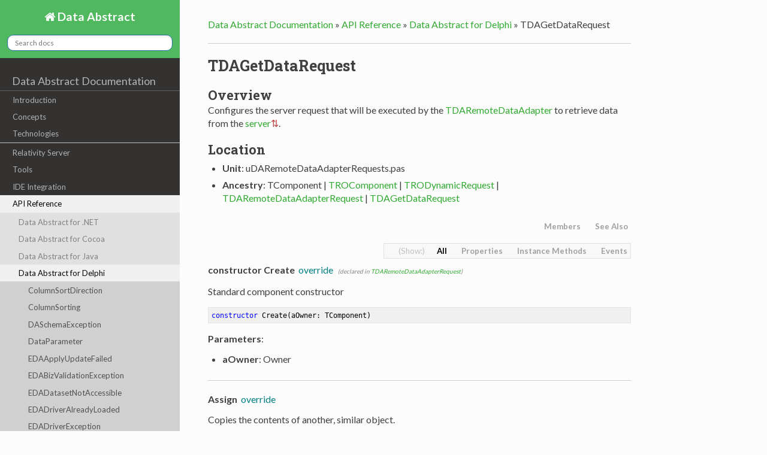

--- FILE ---
content_type: text/html
request_url: https://docs.dataabstract.com/API/Delphi/Classes/TDAGetDataRequest/
body_size: 11632
content:
<!DOCTYPE html>
<!--[if IE 8]><html class="no-js lt-ie9" lang="en" > <![endif]-->
<!--[if gt IE 8]><!--> <html class="no-js" lang="en" > <!--<![endif]-->
<head>
  <meta charset="utf-8">
  <meta name="viewport" content="width=device-width, initial-scale=1.0">
  
  <title>TDAGetDataRequest</title>
  

  <link href='https://fonts.googleapis.com/css?family=Lato:400,700|Roboto+Slab:400,700|Inconsolata:400,700' rel='stylesheet' type='text/css'>

  <link rel="stylesheet" href="../../../..//css/theme.css" type="text/css" />
  <link rel="stylesheet" href="../../../..//css/vs.css" type="text/css" />
  <link rel="stylesheet" href="../../../..//css/lightbox.css" type="text/css" />

  <link href="../../../../css/Tabber.css" rel="stylesheet">

  <link href="../../../../css/DA.css" rel="stylesheet">


  <script src="../../../..//js/jquery.min.js"></script>
  <script src="../../../..//js/jquery.cookie.js"></script>
  <script src="../../../..//js/modernizr.min.js"></script>
  <script src="../../../..//js/theme.js"></script>
  <script src="../../../..//js/lightbox.min.js"></script>
  <script src="../../../..//js/highlight.pack.js"></script>
   
  
  <script>
  hljs.initHighlightingOnLoad();
  var baseurl = "../../../../";
  if (baseurl.charAt(baseurl.length-1) == '/')
	baseurl = baseurl.substring(0, baseurl.length-1);
  var current = "/API/Delphi/Classes/TDAGetDataRequest/";
  var searchProvider = "";
  
  searchProvider = "https://docs.elementscompiler.com/__refresh/search.php?collection=dataabstract&query=";
  
  
  </script>


  <script src="../../../../js/tabber-minimized.js"></script>

  <script src="../../../../js/tabber-setup.js"></script>


  <style>
    body {font-size: 90%;}
    pre, code {font-size: 100%;}
  </style>
</head>

<body class="mainbackground">

  <div class="mainbackgroundgrid">

    <nav class="sidenav" data-toggle="navshift">
      <div class="navcolor sidenavsearch">
        <a href="../../../../" class="icon icon-home"> Data Abstract</a>
        
		<div role="search">
		  <form id="searchindex" method="get">
			<input id="searchindexedit" type="text" name="q" placeholder="Search docs" />
		  </form>
		</div>
		

      </div>
      <div class="tocmenu maintoc">
      <ul class="current">
    
        
        <span class="toctree-l0"><a href="../../../../">Data Abstract Documentation</a></span>
            
                <li class="toctree toctree-l1 ">
                    <a class="" href="../../../../Introduction/">Introduction</a>
                    
                </li>
            
                <li class="toctree toctree-l1 ">
                    <a class="" href="../../../../Concepts/">Concepts</a>
                    
                </li>
            
                <li class="toctree toctree-l1 ">
                    <a class=" seperator" href="../../../../Technologies/">Technologies</a>
                    
                </li>
            
                <li class="toctree toctree-l1 ">
                    <a class="" href="../../../../Relativity/">Relativity Server</a>
                    
                </li>
            
                <li class="toctree toctree-l1 ">
                    <a class="" href="../../../../Tools/">Tools</a>
                    
                </li>
            
                <li class="toctree toctree-l1 ">
                    <a class="" href="../../../../IDEs/">IDE Integration</a>
                    
                </li>
            
                <li class="toctree toctree-l1 current">
                    <a class=" seperator" href="../../../../API/">API Reference</a>
                    
                        <ul>
                        
                            <li class="toctree toctree-l2 "><a class="" href="../../../../API/NET/da/">Data Abstract for .NET</a>
							
							</li>
                        
                            <li class="toctree toctree-l2 "><a class="" href="../../../../API/Cocoa/da/">Data Abstract for Cocoa</a>
							
							</li>
                        
                            <li class="toctree toctree-l2 "><a class="" href="../../../../API/Java/da/">Data Abstract for Java</a>
							
							</li>
                        
                            <li class="toctree toctree-l2 current"><a class="" href="../../../../API/Delphi/da/">Data Abstract for Delphi</a>
							 
							<ul>
                            
                            <li class="toctree toctree-l3 "><a class="" href="../../../../API/Delphi/Enums/ColumnSortDirection/">ColumnSortDirection</a>
							
							</li>
                        
                            <li class="toctree toctree-l3 "><a class="" href="../../../../API/Delphi/Classes/ColumnSorting/">ColumnSorting</a>
							
							</li>
                        
                            <li class="toctree toctree-l3 "><a class="" href="../../../../API/Delphi/Classes/DASchemaException/">DASchemaException</a>
							
							</li>
                        
                            <li class="toctree toctree-l3 "><a class="" href="../../../../API/Delphi/Classes/DataParameter/">DataParameter</a>
							
							</li>
                        
                            <li class="toctree toctree-l3 "><a class="" href="../../../../API/Delphi/Classes/EDAApplyUpdateFailed/">EDAApplyUpdateFailed</a>
							
							</li>
                        
                            <li class="toctree toctree-l3 "><a class="" href="../../../../API/Delphi/Classes/EDABizValidationException/">EDABizValidationException</a>
							
							</li>
                        
                            <li class="toctree toctree-l3 "><a class="" href="../../../../API/Delphi/Classes/EDADatasetNotAccessible/">EDADatasetNotAccessible</a>
							
							</li>
                        
                            <li class="toctree toctree-l3 "><a class="" href="../../../../API/Delphi/Classes/EDADriverAlreadyLoaded/">EDADriverAlreadyLoaded</a>
							
							</li>
                        
                            <li class="toctree toctree-l3 "><a class="" href="../../../../API/Delphi/Classes/EDADriverException/">EDADriverException</a>
							
							</li>
                        
                            <li class="toctree toctree-l3 "><a class="" href="../../../../API/Delphi/Classes/EDADriverLoadException/">EDADriverLoadException</a>
							
							</li>
                        
                            <li class="toctree toctree-l3 "><a class="" href="../../../../API/Delphi/Classes/EDAEvaluationException/">EDAEvaluationException</a>
							
							</li>
                        
                            <li class="toctree toctree-l3 "><a class="" href="../../../../API/Delphi/Classes/EDAException/">EDAException</a>
							
							</li>
                        
                            <li class="toctree toctree-l3 "><a class="" href="../../../../API/Delphi/Classes/EDASchemaException/">EDASchemaException</a>
							
							</li>
                        
                            <li class="toctree toctree-l3 "><a class="" href="../../../../API/Delphi/Classes/EDASchemaModelerOnly/">EDASchemaModelerOnly</a>
							
							</li>
                        
                            <li class="toctree toctree-l3 "><a class="" href="../../../../API/Delphi/Classes/EDAScriptCompileError/">EDAScriptCompileError</a>
							
							</li>
                        
                            <li class="toctree toctree-l3 "><a class="" href="../../../../API/Delphi/Classes/EDAScriptError/">EDAScriptError</a>
							
							</li>
                        
                            <li class="toctree toctree-l3 "><a class="" href="../../../../API/Delphi/Classes/EDASpiderMonkeyNativeException/">EDASpiderMonkeyNativeException</a>
							
							</li>
                        
                            <li class="toctree toctree-l3 "><a class="" href="../../../../API/Delphi/Classes/EDASqlParserException/">EDASqlParserException</a>
							
							</li>
                        
                            <li class="toctree toctree-l3 "><a class="" href="../../../../API/Delphi/Classes/EDAUpdatesFailedException/">EDAUpdatesFailedException</a>
							
							</li>
                        
                            <li class="toctree toctree-l3 "><a class="" href="../../../../API/Delphi/Classes/EDAWhereParseXmlException/">EDAWhereParseXmlException</a>
							
							</li>
                        
                            <li class="toctree toctree-l3 "><a class="" href="../../../../API/Delphi/Classes/EDAWhereValidateException/">EDAWhereValidateException</a>
							
							</li>
                        
                            <li class="toctree toctree-l3 "><a class="" href="../../../../API/Delphi/Interfaces/IBaseLoginService/">IBaseLoginService</a>
							
							</li>
                        
                            <li class="toctree toctree-l3 "><a class="" href="../../../../API/Delphi/Interfaces/IDAADOConnection/">IDAADOConnection</a>
							
							</li>
                        
                            <li class="toctree toctree-l3 "><a class="" href="../../../../API/Delphi/Interfaces/IDABaseConnection/">IDABaseConnection</a>
							
							</li>
                        
                            <li class="toctree toctree-l3 "><a class="" href="../../../../API/Delphi/Interfaces/IDABusinessProcessorScriptingProvider/">IDABusinessProcessorScriptingProvider</a>
							
							</li>
                        
                            <li class="toctree toctree-l3 "><a class="" href="../../../../API/Delphi/Interfaces/IDACanQueryDatabaseNames/">IDACanQueryDatabaseNames</a>
							
							</li>
                        
                            <li class="toctree toctree-l3 "><a class="" href="../../../../API/Delphi/Interfaces/IDACanQueryGeneratorsNames/">IDACanQueryGeneratorsNames</a>
							
							</li>
                        
                            <li class="toctree toctree-l3 "><a class="" href="../../../../API/Delphi/Interfaces/IDAClonedCursorsSupport/">IDAClonedCursorsSupport</a>
							
							</li>
                        
                            <li class="toctree toctree-l3 "><a class="" href="../../../../API/Delphi/Interfaces/IDAConnection/">IDAConnection</a>
							
							</li>
                        
                            <li class="toctree toctree-l3 "><a class="" href="../../../../API/Delphi/Interfaces/IDAConnectionManager/">IDAConnectionManager</a>
							
							</li>
                        
                            <li class="toctree toctree-l3 "><a class="" href="../../../../API/Delphi/Interfaces/IDAConnectionObjectAccess/">IDAConnectionObjectAccess</a>
							
							</li>
                        
                            <li class="toctree toctree-l3 "><a class="" href="../../../../API/Delphi/Interfaces/IDAConnectionPool/">IDAConnectionPool</a>
							
							</li>
                        
                            <li class="toctree toctree-l3 "><a class="" href="../../../../API/Delphi/Interfaces/IDACustomConnection/">IDACustomConnection</a>
							
							</li>
                        
                            <li class="toctree toctree-l3 "><a class="" href="../../../../API/Delphi/Interfaces/IDADataDictionary/">IDADataDictionary</a>
							
							</li>
                        
                            <li class="toctree toctree-l3 "><a class="" href="../../../../API/Delphi/Interfaces/IDADataReader/">IDADataReader</a>
							
							</li>
                        
                            <li class="toctree toctree-l3 "><a class="" href="../../../../API/Delphi/Interfaces/IDADataset/">IDADataset</a>
							
							</li>
                        
                            <li class="toctree toctree-l3 "><a class="" href="../../../../API/Delphi/Interfaces/IDADatasetEx/">IDADatasetEx</a>
							
							</li>
                        
                            <li class="toctree toctree-l3 "><a class="" href="../../../../API/Delphi/Interfaces/IDADataTable/">IDADataTable</a>
							
							</li>
                        
                            <li class="toctree toctree-l3 "><a class="" href="../../../../API/Delphi/Interfaces/IDADataTableDataset/">IDADataTableDataset</a>
							
							</li>
                        
                            <li class="toctree toctree-l3 "><a class="" href="../../../../API/Delphi/Interfaces/IDADataTableScriptingProvider/">IDADataTableScriptingProvider</a>
							
							</li>
                        
                            <li class="toctree toctree-l3 "><a class="" href="../../../../API/Delphi/Interfaces/IDADB2Connection/">IDADB2Connection</a>
							
							</li>
                        
                            <li class="toctree toctree-l3 "><a class="" href="../../../../API/Delphi/Interfaces/IDADelta/">IDADelta</a>
							
							</li>
                        
                            <li class="toctree toctree-l3 "><a class="" href="../../../../API/Delphi/Interfaces/IDADeltaOwner/">IDADeltaOwner</a>
							
							</li>
                        
                            <li class="toctree toctree-l3 "><a class="" href="../../../../API/Delphi/Interfaces/IDADirectoryBasedDatabase/">IDADirectoryBasedDatabase</a>
							
							</li>
                        
                            <li class="toctree toctree-l3 "><a class="" href="../../../../API/Delphi/Interfaces/IDADriver/">IDADriver</a>
							
							</li>
                        
                            <li class="toctree toctree-l3 "><a class="" href="../../../../API/Delphi/Interfaces/IDADriver30/">IDADriver30</a>
							
							</li>
                        
                            <li class="toctree toctree-l3 "><a class="" href="../../../../API/Delphi/Interfaces/IDADriver40/">IDADriver40</a>
							
							</li>
                        
                            <li class="toctree toctree-l3 "><a class="" href="../../../../API/Delphi/Interfaces/IDADriverManager/">IDADriverManager</a>
							
							</li>
                        
                            <li class="toctree toctree-l3 "><a class="" href="../../../../API/Delphi/Interfaces/IDAEditableDataset/">IDAEditableDataset</a>
							
							</li>
                        
                            <li class="toctree toctree-l3 "><a class="" href="../../../../API/Delphi/Interfaces/IDAElevateConnection/">IDAElevateConnection</a>
							
							</li>
                        
                            <li class="toctree toctree-l3 "><a class="" href="../../../../API/Delphi/Interfaces/IDAFileBasedDatabase/">IDAFileBasedDatabase</a>
							
							</li>
                        
                            <li class="toctree toctree-l3 "><a class="" href="../../../../API/Delphi/Interfaces/IDAHasDataDictionary/">IDAHasDataDictionary</a>
							
							</li>
                        
                            <li class="toctree toctree-l3 "><a class="" href="../../../../API/Delphi/Interfaces/IDAHasMacroProcessor/">IDAHasMacroProcessor</a>
							
							</li>
                        
                            <li class="toctree toctree-l3 "><a class="" href="../../../../API/Delphi/Interfaces/IDAHETConnection/">IDAHETConnection</a>
							
							</li>
                        
                            <li class="toctree toctree-l3 "><a class="" href="../../../../API/Delphi/Interfaces/IDAIBConnectionProperties/">IDAIBConnectionProperties</a>
							
							</li>
                        
                            <li class="toctree toctree-l3 "><a class="" href="../../../../API/Delphi/Interfaces/IDAIBTransactionAccess/">IDAIBTransactionAccess</a>
							
							</li>
                        
                            <li class="toctree toctree-l3 "><a class="" href="../../../../API/Delphi/Interfaces/IDAInterbaseConnection/">IDAInterbaseConnection</a>
							
							</li>
                        
                            <li class="toctree toctree-l3 "><a class="" href="../../../../API/Delphi/Interfaces/IDALegacyWhereSupport/">IDALegacyWhereSupport</a>
							
							</li>
                        
                            <li class="toctree toctree-l3 "><a class="" href="../../../../API/Delphi/Interfaces/IDAMemDatasetBatchAdding/">IDAMemDatasetBatchAdding</a>
							
							</li>
                        
                            <li class="toctree toctree-l3 "><a class="" href="../../../../API/Delphi/Interfaces/IDAMustSetParams/">IDAMustSetParams</a>
							
							</li>
                        
                            <li class="toctree toctree-l3 "><a class="" href="../../../../API/Delphi/Interfaces/IDAMySQLConnection/">IDAMySQLConnection</a>
							
							</li>
                        
                            <li class="toctree toctree-l3 "><a class="" href="../../../../API/Delphi/Interfaces/IDANativeDatabaseAccess/">IDANativeDatabaseAccess</a>
							
							</li>
                        
                            <li class="toctree toctree-l3 "><a class="" href="../../../../API/Delphi/Interfaces/IDANativeDatasetStreaming/">IDANativeDatasetStreaming</a>
							
							</li>
                        
                            <li class="toctree toctree-l3 "><a class="" href="../../../../API/Delphi/Interfaces/IDANativeField/">IDANativeField</a>
							
							</li>
                        
                            <li class="toctree toctree-l3 "><a class="" href="../../../../API/Delphi/Interfaces/IDAOracleConnection/">IDAOracleConnection</a>
							
							</li>
                        
                            <li class="toctree toctree-l3 "><a class="" href="../../../../API/Delphi/Interfaces/IDAOracleDataset/">IDAOracleDataset</a>
							
							</li>
                        
                            <li class="toctree toctree-l3 "><a class="" href="../../../../API/Delphi/Interfaces/IDAPostgresConnection/">IDAPostgresConnection</a>
							
							</li>
                        
                            <li class="toctree toctree-l3 "><a class="" href="../../../../API/Delphi/Interfaces/IDARangeController/">IDARangeController</a>
							
							</li>
                        
                            <li class="toctree toctree-l3 "><a class="" href="../../../../API/Delphi/Interfaces/IDASchema/">IDASchema</a>
							
							</li>
                        
                            <li class="toctree toctree-l3 "><a class="" href="../../../../API/Delphi/Interfaces/IDAScriptingProvider/">IDAScriptingProvider</a>
							
							</li>
                        
                            <li class="toctree toctree-l3 "><a class="" href="../../../../API/Delphi/Interfaces/IDAServerDataset/">IDAServerDataset</a>
							
							</li>
                        
                            <li class="toctree toctree-l3 "><a class="" href="../../../../API/Delphi/Interfaces/IDASQLCommand/">IDASQLCommand</a>
							
							</li>
                        
                            <li class="toctree toctree-l3 "><a class="" href="../../../../API/Delphi/Interfaces/IDASQLGenerator/">IDASQLGenerator</a>
							
							</li>
                        
                            <li class="toctree toctree-l3 "><a class="" href="../../../../API/Delphi/Interfaces/IDASQLiteConnection/">IDASQLiteConnection</a>
							
							</li>
                        
                            <li class="toctree toctree-l3 "><a class="" href="../../../../API/Delphi/Interfaces/IDASQLMacroProcessor/">IDASQLMacroProcessor</a>
							
							</li>
                        
                            <li class="toctree toctree-l3 "><a class="" href="../../../../API/Delphi/Interfaces/IDASqlQueryValidatorEvents/">IDASqlQueryValidatorEvents</a>
							
							</li>
                        
                            <li class="toctree toctree-l3 "><a class="" href="../../../../API/Delphi/Interfaces/IDAStoredProcedure/">IDAStoredProcedure</a>
							
							</li>
                        
                            <li class="toctree toctree-l3 "><a class="" href="../../../../API/Delphi/Interfaces/IDAStronglyTypedDataTable/">IDAStronglyTypedDataTable</a>
							
							</li>
                        
                            <li class="toctree toctree-l3 "><a class="" href="../../../../API/Delphi/Interfaces/IDASybaseConnection/">IDASybaseConnection</a>
							
							</li>
                        
                            <li class="toctree toctree-l3 "><a class="" href="../../../../API/Delphi/Interfaces/IDataAbstractService/">IDataAbstractService</a>
							
							</li>
                        
                            <li class="toctree toctree-l3 "><a class="" href="../../../../API/Delphi/Interfaces/IDataChangeNotification/">IDataChangeNotification</a>
							
							</li>
                        
                            <li class="toctree toctree-l3 "><a class="" href="../../../../API/Delphi/Interfaces/IDATestableObject/">IDATestableObject</a>
							
							</li>
                        
                            <li class="toctree toctree-l3 "><a class="" href="../../../../API/Delphi/Interfaces/IDAUseGenerators/">IDAUseGenerators</a>
							
							</li>
                        
                            <li class="toctree toctree-l3 "><a class="" href="../../../../API/Delphi/Interfaces/IDAUseGenerators2/">IDAUseGenerators2</a>
							
							</li>
                        
                            <li class="toctree toctree-l3 "><a class="" href="../../../../API/Delphi/Interfaces/IMultiDbLoginService/">IMultiDbLoginService</a>
							
							</li>
                        
                            <li class="toctree toctree-l3 "><a class="" href="../../../../API/Delphi/Interfaces/IMultiDbLoginServiceV5/">IMultiDbLoginServiceV5</a>
							
							</li>
                        
                            <li class="toctree toctree-l3 "><a class="" href="../../../../API/Delphi/Interfaces/ISimpleDataAbstractService/">ISimpleDataAbstractService</a>
							
							</li>
                        
                            <li class="toctree toctree-l3 "><a class="" href="../../../../API/Delphi/Interfaces/ISimpleLoginService/">ISimpleLoginService</a>
							
							</li>
                        
                            <li class="toctree toctree-l3 "><a class="" href="../../../../API/Delphi/Enums/MacroKind/">MacroKind</a>
							
							</li>
                        
                            <li class="toctree toctree-l3 "><a class="" href="../../../../API/Delphi/Classes/NameValuePair/">NameValuePair</a>
							
							</li>
                        
                            <li class="toctree toctree-l3 "><a class="" href="../../../../API/Delphi/Classes/ScriptException/">ScriptException</a>
							
							</li>
                        
                            <li class="toctree toctree-l3 "><a class="" href="../../../../API/Delphi/Enums/ScriptExceptionType/">ScriptExceptionType</a>
							
							</li>
                        
                            <li class="toctree toctree-l3 "><a class="" href="../../../../API/Delphi/Enums/SimpleDataMode/">SimpleDataMode</a>
							
							</li>
                        
                            <li class="toctree toctree-l3 "><a class="" href="../../../../API/Delphi/Classes/SimpleDataParameter/">SimpleDataParameter</a>
							
							</li>
                        
                            <li class="toctree toctree-l3 "><a class="" href="../../../../API/Delphi/Classes/SimpleDataResult/">SimpleDataResult</a>
							
							</li>
                        
                            <li class="toctree toctree-l3 "><a class="" href="../../../../API/Delphi/Enums/SimpleDataType/">SimpleDataType</a>
							
							</li>
                        
                            <li class="toctree toctree-l3 "><a class="" href="../../../../API/Delphi/Classes/SimpleDelta/">SimpleDelta</a>
							
							</li>
                        
                            <li class="toctree toctree-l3 "><a class="" href="../../../../API/Delphi/Classes/SimpleDeltaChange/">SimpleDeltaChange</a>
							
							</li>
                        
                            <li class="toctree toctree-l3 "><a class="" href="../../../../API/Delphi/Classes/SimpleFieldInfo/">SimpleFieldInfo</a>
							
							</li>
                        
                            <li class="toctree toctree-l3 "><a class="" href="../../../../API/Delphi/Classes/SimpleRequestInfo/">SimpleRequestInfo</a>
							
							</li>
                        
                            <li class="toctree toctree-l3 "><a class="" href="../../../../API/Delphi/Classes/SqlParserException/">SqlParserException</a>
							
							</li>
                        
                            <li class="toctree toctree-l3 "><a class="" href="../../../../API/Delphi/Classes/TableRequestInfo/">TableRequestInfo</a>
							
							</li>
                        
                            <li class="toctree toctree-l3 "><a class="" href="../../../../API/Delphi/Classes/TableRequestInfoV5/">TableRequestInfoV5</a>
							
							</li>
                        
                            <li class="toctree toctree-l3 "><a class="" href="../../../../API/Delphi/Classes/TableRequestInfoV6/">TableRequestInfoV6</a>
							
							</li>
                        
                            <li class="toctree toctree-l3 "><a class="" href="../../../../API/Delphi/Classes/TableRequestInfoV7/">TableRequestInfoV7</a>
							
							</li>
                        
                            <li class="toctree toctree-l3 "><a class="" href="../../../../API/Delphi/Classes/TBaseDataAbstractService/">TBaseDataAbstractService</a>
							
							</li>
                        
                            <li class="toctree toctree-l3 "><a class="" href="../../../../API/Delphi/Classes/TBaseLoginService/">TBaseLoginService</a>
							
							</li>
                        
                            <li class="toctree toctree-l3 "><a class="" href="../../../../API/Delphi/Classes/TCachedConnection/">TCachedConnection</a>
							
							</li>
                        
                            <li class="toctree toctree-l3 "><a class="" href="../../../../API/Delphi/Enums/TConnectionManagerStrategy/">TConnectionManagerStrategy</a>
							
							</li>
                        
                            <li class="toctree toctree-l3 "><a class="" href="../../../../API/Delphi/Enums/TDAAdapterInitialization/">TDAAdapterInitialization</a>
							
							</li>
                        
                            <li class="toctree toctree-l3 "><a class="" href="../../../../API/Delphi/Classes/TDAADODataTable/">TDAADODataTable</a>
							
							</li>
                        
                            <li class="toctree toctree-l3 "><a class="" href="../../../../API/Delphi/Enums/TDAAvailableDriverOption/">TDAAvailableDriverOption</a>
							
							</li>
                        
                            <li class="toctree toctree-l3 "><a class="" href="../../../../API/Delphi/Classes/TDABaseBriefcase/">TDABaseBriefcase</a>
							
							</li>
                        
                            <li class="toctree toctree-l3 "><a class="" href="../../../../API/Delphi/Classes/TDABaseCommand/">TDABaseCommand</a>
							
							</li>
                        
                            <li class="toctree toctree-l3 "><a class="" href="../../../../API/Delphi/Classes/TDABaseDataAdapter/">TDABaseDataAdapter</a>
							
							</li>
                        
                            <li class="toctree toctree-l3 "><a class="" href="../../../../API/Delphi/Classes/TDABaseDataSource/">TDABaseDataSource</a>
							
							</li>
                        
                            <li class="toctree toctree-l3 "><a class="" href="../../../../API/Delphi/Classes/TDABaseEcmaScriptProvider/">TDABaseEcmaScriptProvider</a>
							
							</li>
                        
                            <li class="toctree toctree-l3 "><a class="" href="../../../../API/Delphi/Classes/TDABaseField/">TDABaseField</a>
							
							</li>
                        
                            <li class="toctree toctree-l3 "><a class="" href="../../../../API/Delphi/Classes/TDABaseFieldGenerator/">TDABaseFieldGenerator</a>
							
							</li>
                        
                            <li class="toctree toctree-l3 "><a class="" href="../../../../API/Delphi/Classes/TDABaseOrderByCollection/">TDABaseOrderByCollection</a>
							
							</li>
                        
                            <li class="toctree toctree-l3 "><a class="" href="../../../../API/Delphi/Classes/TDABaseReconcileProvider/">TDABaseReconcileProvider</a>
							
							</li>
                        
                            <li class="toctree toctree-l3 "><a class="" href="../../../../API/Delphi/Classes/TDABaseScriptingProvider/">TDABaseScriptingProvider</a>
							
							</li>
                        
                            <li class="toctree toctree-l3 "><a class="" href="../../../../API/Delphi/Classes/TDABaseSQLWhereBuilder/">TDABaseSQLWhereBuilder</a>
							
							</li>
                        
                            <li class="toctree toctree-l3 "><a class="" href="../../../../API/Delphi/Classes/TDABetweenExpression/">TDABetweenExpression</a>
							
							</li>
                        
                            <li class="toctree toctree-l3 "><a class="" href="../../../../API/Delphi/Classes/TDABin2DataStreamer/">TDABin2DataStreamer</a>
							
							</li>
                        
                            <li class="toctree toctree-l3 "><a class="" href="../../../../API/Delphi/Classes/TDABinaryExpression/">TDABinaryExpression</a>
							
							</li>
                        
                            <li class="toctree toctree-l3 "><a class="" href="../../../../API/Delphi/Enums/TDABinaryOperator/">TDABinaryOperator</a>
							
							</li>
                        
                            <li class="toctree toctree-l3 "><a class="" href="../../../../API/Delphi/Classes/TDABinDataStreamer/">TDABinDataStreamer</a>
							
							</li>
                        
                            <li class="toctree toctree-l3 "><a class="" href="../../../../API/Delphi/Enums/TDABlobType/">TDABlobType</a>
							
							</li>
                        
                            <li class="toctree toctree-l3 "><a class="" href="../../../../API/Delphi/Enums/TDABriefcaseType/">TDABriefcaseType</a>
							
							</li>
                        
                            <li class="toctree toctree-l3 "><a class="" href="../../../../API/Delphi/Classes/TDABusinessProcessor/">TDABusinessProcessor</a>
							
							</li>
                        
                            <li class="toctree toctree-l3 "><a class="" href="../../../../API/Delphi/Classes/TDABusinessProcessorRules/">TDABusinessProcessorRules</a>
							
							</li>
                        
                            <li class="toctree toctree-l3 "><a class="" href="../../../../API/Delphi/Classes/TDABusinessRules/">TDABusinessRules</a>
							
							</li>
                        
                            <li class="toctree toctree-l3 "><a class="" href="../../../../API/Delphi/Classes/TDABusinessRuleScript/">TDABusinessRuleScript</a>
							
							</li>
                        
                            <li class="toctree toctree-l3 "><a class="" href="../../../../API/Delphi/Classes/TDACDSDataTable/">TDACDSDataTable</a>
							
							</li>
                        
                            <li class="toctree toctree-l3 "><a class="" href="../../../../API/Delphi/Enums/TDAChangeStatus/">TDAChangeStatus</a>
							
							</li>
                        
                            <li class="toctree toctree-l3 "><a class="" href="../../../../API/Delphi/Enums/TDAChangeType/">TDAChangeType</a>
							
							</li>
                        
                            <li class="toctree toctree-l3 "><a class="" href="../../../../API/Delphi/Classes/TDAClientBusinessRuleScript/">TDAClientBusinessRuleScript</a>
							
							</li>
                        
                            <li class="toctree toctree-l3 "><a class="" href="../../../../API/Delphi/Classes/TDAClientSchema/">TDAClientSchema</a>
							
							</li>
                        
                            <li class="toctree toctree-l3 "><a class="" href="../../../../API/Delphi/Classes/TDAColumnMapping/">TDAColumnMapping</a>
							
							</li>
                        
                            <li class="toctree toctree-l3 "><a class="" href="../../../../API/Delphi/Classes/TDAColumnMappingCollection/">TDAColumnMappingCollection</a>
							
							</li>
                        
                            <li class="toctree toctree-l3 "><a class="" href="../../../../API/Delphi/Classes/TDAConnection/">TDAConnection</a>
							
							</li>
                        
                            <li class="toctree toctree-l3 "><a class="" href="../../../../API/Delphi/Classes/TDAConnectionCollection/">TDAConnectionCollection</a>
							
							</li>
                        
                            <li class="toctree toctree-l3 "><a class="" href="../../../../API/Delphi/Classes/TDAConnectionManager/">TDAConnectionManager</a>
							
							</li>
                        
                            <li class="toctree toctree-l3 "><a class="" href="../../../../API/Delphi/Classes/TDAConnectionStringParser/">TDAConnectionStringParser</a>
							
							</li>
                        
                            <li class="toctree toctree-l3 "><a class="" href="../../../../API/Delphi/Classes/TDAConnectionWrapper/">TDAConnectionWrapper</a>
							
							</li>
                        
                            <li class="toctree toctree-l3 "><a class="" href="../../../../API/Delphi/Classes/TDAConstantExpression/">TDAConstantExpression</a>
							
							</li>
                        
                            <li class="toctree toctree-l3 "><a class="" href="../../../../API/Delphi/Classes/TDACustomDataAdapter/">TDACustomDataAdapter</a>
							
							</li>
                        
                            <li class="toctree toctree-l3 "><a class="" href="../../../../API/Delphi/Classes/TDACustomField/">TDACustomField</a>
							
							</li>
                        
                            <li class="toctree toctree-l3 "><a class="" href="../../../../API/Delphi/Classes/TDACustomFieldCollection/">TDACustomFieldCollection</a>
							
							</li>
                        
                            <li class="toctree toctree-l3 "><a class="" href="../../../../API/Delphi/Classes/TDADataDictionary/">TDADataDictionary</a>
							
							</li>
                        
                            <li class="toctree toctree-l3 "><a class="" href="../../../../API/Delphi/Classes/TDADataDictionaryField/">TDADataDictionaryField</a>
							
							</li>
                        
                            <li class="toctree toctree-l3 "><a class="" href="../../../../API/Delphi/Classes/TDADataDictionaryFieldCollection/">TDADataDictionaryFieldCollection</a>
							
							</li>
                        
                            <li class="toctree toctree-l3 "><a class="" href="../../../../API/Delphi/Classes/TDADataset/">TDADataset</a>
							
							</li>
                        
                            <li class="toctree toctree-l3 "><a class="" href="../../../../API/Delphi/Classes/TDADatasetCollection/">TDADatasetCollection</a>
							
							</li>
                        
                            <li class="toctree toctree-l3 "><a class="" href="../../../../API/Delphi/Classes/TDADatasetFieldCollection/">TDADatasetFieldCollection</a>
							
							</li>
                        
                            <li class="toctree toctree-l3 "><a class="" href="../../../../API/Delphi/Classes/TDADatasetProvider/">TDADatasetProvider</a>
							
							</li>
                        
                            <li class="toctree toctree-l3 "><a class="" href="../../../../API/Delphi/Classes/TDADatasetRelationship/">TDADatasetRelationship</a>
							
							</li>
                        
                            <li class="toctree toctree-l3 "><a class="" href="../../../../API/Delphi/Classes/TDADatasetRelationshipCollection/">TDADatasetRelationshipCollection</a>
							
							</li>
                        
                            <li class="toctree toctree-l3 "><a class="" href="../../../../API/Delphi/Classes/TDADatasetRelationshipList/">TDADatasetRelationshipList</a>
							
							</li>
                        
                            <li class="toctree toctree-l3 "><a class="" href="../../../../API/Delphi/Classes/TDADataSource/">TDADataSource</a>
							
							</li>
                        
                            <li class="toctree toctree-l3 "><a class="" href="../../../../API/Delphi/Classes/TDADataStreamer/">TDADataStreamer</a>
							
							</li>
                        
                            <li class="toctree toctree-l3 "><a class="" href="../../../../API/Delphi/Classes/TDADataTable/">TDADataTable</a>
							
							</li>
                        
                            <li class="toctree toctree-l3 "><a class="" href="../../../../API/Delphi/Classes/TDADataTableReference/">TDADataTableReference</a>
							
							</li>
                        
                            <li class="toctree toctree-l3 "><a class="" href="../../../../API/Delphi/Classes/TDADataTableReferenceCollection/">TDADataTableReferenceCollection</a>
							
							</li>
                        
                            <li class="toctree toctree-l3 "><a class="" href="../../../../API/Delphi/Classes/TDADataTableRules/">TDADataTableRules</a>
							
							</li>
                        
                            <li class="toctree toctree-l3 "><a class="" href="../../../../API/Delphi/Enums/TDADataType/">TDADataType</a>
							
							</li>
                        
                            <li class="toctree toctree-l3 "><a class="" href="../../../../API/Delphi/Classes/TDADateTimeNowExpression/">TDADateTimeNowExpression</a>
							
							</li>
                        
                            <li class="toctree toctree-l3 "><a class="" href="../../../../API/Delphi/Enums/TDADateTimePart/">TDADateTimePart</a>
							
							</li>
                        
                            <li class="toctree toctree-l3 "><a class="" href="../../../../API/Delphi/Classes/TDADateTimePartExpression/">TDADateTimePartExpression</a>
							
							</li>
                        
                            <li class="toctree toctree-l3 "><a class="" href="../../../../API/Delphi/Classes/TDADateTimeTodayExpression/">TDADateTimeTodayExpression</a>
							
							</li>
                        
                            <li class="toctree toctree-l3 "><a class="" href="../../../../API/Delphi/Classes/TDADBEventRepository/">TDADBEventRepository</a>
							
							</li>
                        
                            <li class="toctree toctree-l3 "><a class="" href="../../../../API/Delphi/Classes/TDADBSessionManager/">TDADBSessionManager</a>
							
							</li>
                        
                            <li class="toctree toctree-l3 "><a class="" href="../../../../API/Delphi/Enums/TDADefaultOperator/">TDADefaultOperator</a>
							
							</li>
                        
                            <li class="toctree toctree-l3 "><a class="" href="../../../../API/Delphi/Classes/TDADelta/">TDADelta</a>
							
							</li>
                        
                            <li class="toctree toctree-l3 "><a class="" href="../../../../API/Delphi/Classes/TDADeltaChange/">TDADeltaChange</a>
							
							</li>
                        
                            <li class="toctree toctree-l3 "><a class="" href="../../../../API/Delphi/Classes/TDADeltaList/">TDADeltaList</a>
							
							</li>
                        
                            <li class="toctree toctree-l3 "><a class="" href="../../../../API/Delphi/Classes/TDADeltaProcessorItem/">TDADeltaProcessorItem</a>
							
							</li>
                        
                            <li class="toctree toctree-l3 "><a class="" href="../../../../API/Delphi/Classes/TDADeltaProcessorItemCollection/">TDADeltaProcessorItemCollection</a>
							
							</li>
                        
                            <li class="toctree toctree-l3 "><a class="" href="../../../../API/Delphi/Classes/TDADeltaStruct/">TDADeltaStruct</a>
							
							</li>
                        
                            <li class="toctree toctree-l3 "><a class="" href="../../../../API/Delphi/Classes/TDADeltaStructList/">TDADeltaStructList</a>
							
							</li>
                        
                            <li class="toctree toctree-l3 "><a class="" href="../../../../API/Delphi/Classes/TDADesigntimeCall/">TDADesigntimeCall</a>
							
							</li>
                        
                            <li class="toctree toctree-l3 "><a class="" href="../../../../API/Delphi/Enums/TDADetailOption/">TDADetailOption</a>
							
							</li>
                        
                            <li class="toctree toctree-l3 "><a class="" href="../../../../API/Delphi/Classes/TDADriverForeignKey/">TDADriverForeignKey</a>
							
							</li>
                        
                            <li class="toctree toctree-l3 "><a class="" href="../../../../API/Delphi/Classes/TDADriverForeignKeyCollection/">TDADriverForeignKeyCollection</a>
							
							</li>
                        
                            <li class="toctree toctree-l3 "><a class="" href="../../../../API/Delphi/Enums/TDADriverHelpType/">TDADriverHelpType</a>
							
							</li>
                        
                            <li class="toctree toctree-l3 "><a class="" href="../../../../API/Delphi/Classes/TDADriverManager/">TDADriverManager</a>
							
							</li>
                        
                            <li class="toctree toctree-l3 "><a class="" href="../../../../API/Delphi/Classes/TDADriverReference/">TDADriverReference</a>
							
							</li>
                        
                            <li class="toctree toctree-l3 "><a class="" href="../../../../API/Delphi/Classes/TDAEBaseDataset/">TDAEBaseDataset</a>
							
							</li>
                        
                            <li class="toctree toctree-l3 "><a class="" href="../../../../API/Delphi/Classes/TDAEBaseStoredProcedure/">TDAEBaseStoredProcedure</a>
							
							</li>
                        
                            <li class="toctree toctree-l3 "><a class="" href="../../../../API/Delphi/Classes/TDAEConnection/">TDAEConnection</a>
							
							</li>
                        
                            <li class="toctree toctree-l3 "><a class="" href="../../../../API/Delphi/Classes/TDAEDataset/">TDAEDataset</a>
							
							</li>
                        
                            <li class="toctree toctree-l3 "><a class="" href="../../../../API/Delphi/Classes/TDAEDriver/">TDAEDriver</a>
							
							</li>
                        
                            <li class="toctree toctree-l3 "><a class="" href="../../../../API/Delphi/Classes/TDAEEFunctionList/">TDAEEFunctionList</a>
							
							</li>
                        
                            <li class="toctree toctree-l3 "><a class="" href="../../../../API/Delphi/Enums/TDAElementType(uDABin2DataStreamer)/">TDAElementType</a>
							
							</li>
                        
                            <li class="toctree toctree-l3 "><a class="" href="../../../../API/Delphi/Enums/TDAElementType(uDABinAdapter)/">TDAElementType</a>
							
							</li>
                        
                            <li class="toctree toctree-l3 "><a class="" href="../../../../API/Delphi/Classes/TDAElevateDBBaseConnection/">TDAElevateDBBaseConnection</a>
							
							</li>
                        
                            <li class="toctree toctree-l3 "><a class="" href="../../../../API/Delphi/Classes/TDAElevateDBBaseDriver/">TDAElevateDBBaseDriver</a>
							
							</li>
                        
                            <li class="toctree toctree-l3 "><a class="" href="../../../../API/Delphi/Classes/TDAEPostgresBaseConnection/">TDAEPostgresBaseConnection</a>
							
							</li>
                        
                            <li class="toctree toctree-l3 "><a class="" href="../../../../API/Delphi/Classes/TDAESQLCommand/">TDAESQLCommand</a>
							
							</li>
                        
                            <li class="toctree toctree-l3 "><a class="" href="../../../../API/Delphi/Classes/TDAEStoredProcedure/">TDAEStoredProcedure</a>
							
							</li>
                        
                            <li class="toctree toctree-l3 "><a class="" href="../../../../API/Delphi/Classes/TDAExpressionEvaluator/">TDAExpressionEvaluator</a>
							
							</li>
                        
                            <li class="toctree toctree-l3 "><a class="" href="../../../../API/Delphi/Enums/TDAFailureBehavior/">TDAFailureBehavior</a>
							
							</li>
                        
                            <li class="toctree toctree-l3 "><a class="" href="../../../../API/Delphi/Classes/TDAField/">TDAField</a>
							
							</li>
                        
                            <li class="toctree toctree-l3 "><a class="" href="../../../../API/Delphi/Classes/TDAFieldCollection/">TDAFieldCollection</a>
							
							</li>
                        
                            <li class="toctree toctree-l3 "><a class="" href="../../../../API/Delphi/Classes/TDAFieldExpression/">TDAFieldExpression</a>
							
							</li>
                        
                            <li class="toctree toctree-l3 "><a class="" href="../../../../API/Delphi/Classes/TDAFieldGenerator/">TDAFieldGenerator</a>
							
							</li>
                        
                            <li class="toctree toctree-l3 "><a class="" href="../../../../API/Delphi/Classes/TDAFieldRules/">TDAFieldRules</a>
							
							</li>
                        
                            <li class="toctree toctree-l3 "><a class="" href="../../../../API/Delphi/Classes/TDAFileBriefcase/">TDAFileBriefcase</a>
							
							</li>
                        
                            <li class="toctree toctree-l3 "><a class="" href="../../../../API/Delphi/Classes/TDAFMXReconcileProvider/">TDAFMXReconcileProvider</a>
							
							</li>
                        
                            <li class="toctree toctree-l3 "><a class="" href="../../../../API/Delphi/Classes/TDAFolderBriefcase/">TDAFolderBriefcase</a>
							
							</li>
                        
                            <li class="toctree toctree-l3 "><a class="" href="../../../../API/Delphi/Classes/TDAFunctionCallExpression/">TDAFunctionCallExpression</a>
							
							</li>
                        
                            <li class="toctree toctree-l3 "><a class="" href="../../../../API/Delphi/Enums/TDAFunctionKind/">TDAFunctionKind</a>
							
							</li>
                        
                            <li class="toctree toctree-l3 current"><a class="current" href="../../../../API/Delphi/Classes/TDAGetDataRequest/">TDAGetDataRequest</a>
							 
							<ul>
                            
							</ul>
							
							</li>
                        
                            <li class="toctree toctree-l3 "><a class="" href="../../../../API/Delphi/Classes/TDAGetSchemaRequest/">TDAGetSchemaRequest</a>
							
							</li>
                        
                            <li class="toctree toctree-l3 "><a class="" href="../../../../API/Delphi/Classes/TDAGetScriptsRequest/">TDAGetScriptsRequest</a>
							
							</li>
                        
                            <li class="toctree toctree-l3 "><a class="" href="../../../../API/Delphi/Classes/TDAHETConnection/">TDAHETConnection</a>
							
							</li>
                        
                            <li class="toctree toctree-l3 "><a class="" href="../../../../API/Delphi/Classes/TDAIBBaseConnection/">TDAIBBaseConnection</a>
							
							</li>
                        
                            <li class="toctree toctree-l3 "><a class="" href="../../../../API/Delphi/Classes/TDAIBBaseDriver/">TDAIBBaseDriver</a>
							
							</li>
                        
                            <li class="toctree toctree-l3 "><a class="" href="../../../../API/Delphi/Classes/TDAInterfacedObject/">TDAInterfacedObject</a>
							
							</li>
                        
                            <li class="toctree toctree-l3 "><a class="" href="../../../../API/Delphi/Classes/TDAJavaScriptHttpDispatcher/">TDAJavaScriptHttpDispatcher</a>
							
							</li>
                        
                            <li class="toctree toctree-l3 "><a class="" href="../../../../API/Delphi/Classes/TDAJoinCondition/">TDAJoinCondition</a>
							
							</li>
                        
                            <li class="toctree toctree-l3 "><a class="" href="../../../../API/Delphi/Classes/TDAJoinConditionCollection/">TDAJoinConditionCollection</a>
							
							</li>
                        
                            <li class="toctree toctree-l3 "><a class="" href="../../../../API/Delphi/Classes/TDAJoinDataTable/">TDAJoinDataTable</a>
							
							</li>
                        
                            <li class="toctree toctree-l3 "><a class="" href="../../../../API/Delphi/Classes/TDAJoinDataTableCollection/">TDAJoinDataTableCollection</a>
							
							</li>
                        
                            <li class="toctree toctree-l3 "><a class="" href="../../../../API/Delphi/Classes/TDAJoinSourceTable/">TDAJoinSourceTable</a>
							
							</li>
                        
                            <li class="toctree toctree-l3 "><a class="" href="../../../../API/Delphi/Classes/TDAJoinSourceTableCollection/">TDAJoinSourceTableCollection</a>
							
							</li>
                        
                            <li class="toctree toctree-l3 "><a class="" href="../../../../API/Delphi/Enums/TDAJoinType/">TDAJoinType</a>
							
							</li>
                        
                            <li class="toctree toctree-l3 "><a class="" href="../../../../API/Delphi/Classes/TDAJSONDataStreamer/">TDAJSONDataStreamer</a>
							
							</li>
                        
                            <li class="toctree toctree-l3 "><a class="" href="../../../../API/Delphi/Classes/TDAListExpression/">TDAListExpression</a>
							
							</li>
                        
                            <li class="toctree toctree-l3 "><a class="" href="../../../../API/Delphi/Classes/TDALocalCommand/">TDALocalCommand</a>
							
							</li>
                        
                            <li class="toctree toctree-l3 "><a class="" href="../../../../API/Delphi/Classes/TDALocalDataAdapter/">TDALocalDataAdapter</a>
							
							</li>
                        
                            <li class="toctree toctree-l3 "><a class="" href="../../../../API/Delphi/Classes/TDALogItem/">TDALogItem</a>
							
							</li>
                        
                            <li class="toctree toctree-l3 "><a class="" href="../../../../API/Delphi/Classes/TDAMacroExpression/">TDAMacroExpression</a>
							
							</li>
                        
                            <li class="toctree toctree-l3 "><a class="" href="../../../../API/Delphi/Enums/TDAMappingType/">TDAMappingType</a>
							
							</li>
                        
                            <li class="toctree toctree-l3 "><a class="" href="../../../../API/Delphi/Enums/TDAMasterMappingMode/">TDAMasterMappingMode</a>
							
							</li>
                        
                            <li class="toctree toctree-l3 "><a class="" href="../../../../API/Delphi/Enums/TDAMasterOption/">TDAMasterOption</a>
							
							</li>
                        
                            <li class="toctree toctree-l3 "><a class="" href="../../../../API/Delphi/Classes/TDAMemDataset/">TDAMemDataset</a>
							
							</li>
                        
                            <li class="toctree toctree-l3 "><a class="" href="../../../../API/Delphi/Classes/TDAMemDataTable/">TDAMemDataTable</a>
							
							</li>
                        
                            <li class="toctree toctree-l3 "><a class="" href="../../../../API/Delphi/Classes/TDAMSSQLBaseConnection/">TDAMSSQLBaseConnection</a>
							
							</li>
                        
                            <li class="toctree toctree-l3 "><a class="" href="../../../../API/Delphi/Classes/TDAMSSQLBaseDriver/">TDAMSSQLBaseDriver</a>
							
							</li>
                        
                            <li class="toctree toctree-l3 "><a class="" href="../../../../API/Delphi/Classes/TDAMySQLBaseConnection/">TDAMySQLBaseConnection</a>
							
							</li>
                        
                            <li class="toctree toctree-l3 "><a class="" href="../../../../API/Delphi/Classes/TDAMySQLBaseDriver/">TDAMySQLBaseDriver</a>
							
							</li>
                        
                            <li class="toctree toctree-l3 "><a class="" href="../../../../API/Delphi/Classes/TDANativeDatabaseAccess_Dataset/">TDANativeDatabaseAccess_Dataset</a>
							
							</li>
                        
                            <li class="toctree toctree-l3 "><a class="" href="../../../../API/Delphi/Enums/TDANativeDataFormat/">TDANativeDataFormat</a>
							
							</li>
                        
                            <li class="toctree toctree-l3 "><a class="" href="../../../../API/Delphi/Classes/TDANativeField_Dataset/">TDANativeField_Dataset</a>
							
							</li>
                        
                            <li class="toctree toctree-l3 "><a class="" href="../../../../API/Delphi/Classes/TDANullExpression/">TDANullExpression</a>
							
							</li>
                        
                            <li class="toctree toctree-l3 "><a class="" href="../../../../API/Delphi/Classes/TDAODataGuidObject/">TDAODataGuidObject</a>
							
							</li>
                        
                            <li class="toctree toctree-l3 "><a class="" href="../../../../API/Delphi/Classes/TDAODataSchemaDispatcher/">TDAODataSchemaDispatcher</a>
							
							</li>
                        
                            <li class="toctree toctree-l3 "><a class="" href="../../../../API/Delphi/Classes/TDAOracleBaseConnection/">TDAOracleBaseConnection</a>
							
							</li>
                        
                            <li class="toctree toctree-l3 "><a class="" href="../../../../API/Delphi/Classes/TDAOracleBaseDriver/">TDAOracleBaseDriver</a>
							
							</li>
                        
                            <li class="toctree toctree-l3 "><a class="" href="../../../../API/Delphi/Classes/TDAOrderBy/">TDAOrderBy</a>
							
							</li>
                        
                            <li class="toctree toctree-l3 "><a class="" href="../../../../API/Delphi/Classes/TDAOrderByCollection/">TDAOrderByCollection</a>
							
							</li>
                        
                            <li class="toctree toctree-l3 "><a class="" href="../../../../API/Delphi/Classes/TDAOrderByItem/">TDAOrderByItem</a>
							
							</li>
                        
                            <li class="toctree toctree-l3 "><a class="" href="../../../../API/Delphi/Classes/TDAOrderByItems/">TDAOrderByItems</a>
							
							</li>
                        
                            <li class="toctree toctree-l3 "><a class="" href="../../../../API/Delphi/Classes/TDAParam/">TDAParam</a>
							
							</li>
                        
                            <li class="toctree toctree-l3 "><a class="" href="../../../../API/Delphi/Classes/TDAParamCollection/">TDAParamCollection</a>
							
							</li>
                        
                            <li class="toctree toctree-l3 "><a class="" href="../../../../API/Delphi/Classes/TDAParameterExpression/">TDAParameterExpression</a>
							
							</li>
                        
                            <li class="toctree toctree-l3 "><a class="" href="../../../../API/Delphi/Classes/TDAParamMappingArrayHolder/">TDAParamMappingArrayHolder</a>
							
							</li>
                        
                            <li class="toctree toctree-l3 "><a class="" href="../../../../API/Delphi/Enums/TDAParamType/">TDAParamType</a>
							
							</li>
                        
                            <li class="toctree toctree-l3 "><a class="" href="../../../../API/Delphi/Enums/TDAPersistFormat/">TDAPersistFormat</a>
							
							</li>
                        
                            <li class="toctree toctree-l3 "><a class="" href="../../../../API/Delphi/Enums/TDAPoolBehaviour/">TDAPoolBehaviour</a>
							
							</li>
                        
                            <li class="toctree toctree-l3 "><a class="" href="../../../../API/Delphi/Enums/TDAPoolTransactionBehaviour/">TDAPoolTransactionBehaviour</a>
							
							</li>
                        
                            <li class="toctree toctree-l3 "><a class="" href="../../../../API/Delphi/Classes/TDAPostgresBaseDriver/">TDAPostgresBaseDriver</a>
							
							</li>
                        
                            <li class="toctree toctree-l3 "><a class="" href="../../../../API/Delphi/Classes/TDAPoweredByDataAbstractButton/">TDAPoweredByDataAbstractButton</a>
							
							</li>
                        
                            <li class="toctree toctree-l3 "><a class="" href="../../../../API/Delphi/Enums/TDAProcessorOption/">TDAProcessorOption</a>
							
							</li>
                        
                            <li class="toctree toctree-l3 "><a class="" href="../../../../API/Delphi/Classes/TDAQueryBuilder/">TDAQueryBuilder</a>
							
							</li>
                        
                            <li class="toctree toctree-l3 "><a class="" href="../../../../API/Delphi/Enums/TDAQueryBuilderOption/">TDAQueryBuilderOption</a>
							
							</li>
                        
                            <li class="toctree toctree-l3 "><a class="" href="../../../../API/Delphi/Classes/TDAQueryBuilderTable/">TDAQueryBuilderTable</a>
							
							</li>
                        
                            <li class="toctree toctree-l3 "><a class="" href="../../../../API/Delphi/Enums/TDAReconcileDialogAction/">TDAReconcileDialogAction</a>
							
							</li>
                        
                            <li class="toctree toctree-l3 "><a class="" href="../../../../API/Delphi/Enums/TDARelationshipType/">TDARelationshipType</a>
							
							</li>
                        
                            <li class="toctree toctree-l3 "><a class="" href="../../../../API/Delphi/Classes/TDARemoteCommand/">TDARemoteCommand</a>
							
							</li>
                        
                            <li class="toctree toctree-l3 "><a class="" href="../../../../API/Delphi/Classes/TDARemoteDataAdapter/">TDARemoteDataAdapter</a>
							
							</li>
                        
                            <li class="toctree toctree-l3 "><a class="" href="../../../../API/Delphi/Classes/TDARemoteDataAdapterRequest/">TDARemoteDataAdapterRequest</a>
							
							</li>
                        
                            <li class="toctree toctree-l3 "><a class="" href="../../../../API/Delphi/Enums/TDARemoteUpdatesOption/">TDARemoteUpdatesOption</a>
							
							</li>
                        
                            <li class="toctree toctree-l3 "><a class="" href="../../../../API/Delphi/Classes/TDASchema/">TDASchema</a>
							
							</li>
                        
                            <li class="toctree toctree-l3 "><a class="" href="../../../../API/Delphi/Enums/TDASchemaElementType/">TDASchemaElementType</a>
							
							</li>
                        
                            <li class="toctree toctree-l3 "><a class="" href="../../../../API/Delphi/Classes/TDAScriptingProvider/">TDAScriptingProvider</a>
							
							</li>
                        
                            <li class="toctree toctree-l3 "><a class="" href="../../../../API/Delphi/Classes/TDAServerDataset/">TDAServerDataset</a>
							
							</li>
                        
                            <li class="toctree toctree-l3 "><a class="" href="../../../../API/Delphi/Classes/TDAServerDatasetCollection/">TDAServerDatasetCollection</a>
							
							</li>
                        
                            <li class="toctree toctree-l3 "><a class="" href="../../../../API/Delphi/Classes/TDAServerLog/">TDAServerLog</a>
							
							</li>
                        
                            <li class="toctree toctree-l3 "><a class="" href="../../../../API/Delphi/Classes/TDASessionLog/">TDASessionLog</a>
							
							</li>
                        
                            <li class="toctree toctree-l3 "><a class="" href="../../../../API/Delphi/Classes/TDASimpleQueryBuilder/">TDASimpleQueryBuilder</a>
							
							</li>
                        
                            <li class="toctree toctree-l3 "><a class="" href="../../../../API/Delphi/Enums/TDASortDirection/">TDASortDirection</a>
							
							</li>
                        
                            <li class="toctree toctree-l3 "><a class="" href="../../../../API/Delphi/Classes/TDASpiderMonkeyScriptProvider/">TDASpiderMonkeyScriptProvider</a>
							
							</li>
                        
                            <li class="toctree toctree-l3 "><a class="" href="../../../../API/Delphi/Classes/TDASQL92FieldGenerator/">TDASQL92FieldGenerator</a>
							
							</li>
                        
                            <li class="toctree toctree-l3 "><a class="" href="../../../../API/Delphi/Classes/TDASQL92OrderByCollection/">TDASQL92OrderByCollection</a>
							
							</li>
                        
                            <li class="toctree toctree-l3 "><a class="" href="../../../../API/Delphi/Classes/TDASQL92QueryBuilder/">TDASQL92QueryBuilder</a>
							
							</li>
                        
                            <li class="toctree toctree-l3 "><a class="" href="../../../../API/Delphi/Classes/TDASQL92WhereBuilder/">TDASQL92WhereBuilder</a>
							
							</li>
                        
                            <li class="toctree toctree-l3 "><a class="" href="../../../../API/Delphi/Classes/TDASQLCommand/">TDASQLCommand</a>
							
							</li>
                        
                            <li class="toctree toctree-l3 "><a class="" href="../../../../API/Delphi/Classes/TDASQLCommandCollection/">TDASQLCommandCollection</a>
							
							</li>
                        
                            <li class="toctree toctree-l3 "><a class="" href="../../../../API/Delphi/Classes/TDASQLCommandLog/">TDASQLCommandLog</a>
							
							</li>
                        
                            <li class="toctree toctree-l3 "><a class="" href="../../../../API/Delphi/Classes/TDASQLErrorLog/">TDASQLErrorLog</a>
							
							</li>
                        
                            <li class="toctree toctree-l3 "><a class="" href="../../../../API/Delphi/Classes/TDASQLiteBaseConnection/">TDASQLiteBaseConnection</a>
							
							</li>
                        
                            <li class="toctree toctree-l3 "><a class="" href="../../../../API/Delphi/Classes/TDASQLiteBaseDriver/">TDASQLiteBaseDriver</a>
							
							</li>
                        
                            <li class="toctree toctree-l3 "><a class="" href="../../../../API/Delphi/Classes/TDASQLMacroProcessor/">TDASQLMacroProcessor</a>
							
							</li>
                        
                            <li class="toctree toctree-l3 "><a class="" href="../../../../API/Delphi/Classes/TDASqlProcessor/">TDASqlProcessor</a>
							
							</li>
                        
                            <li class="toctree toctree-l3 "><a class="" href="../../../../API/Delphi/Enums/TDASQLStatementType/">TDASQLStatementType</a>
							
							</li>
                        
                            <li class="toctree toctree-l3 "><a class="" href="../../../../API/Delphi/Classes/TDASQLWhereBuilder/">TDASQLWhereBuilder</a>
							
							</li>
                        
                            <li class="toctree toctree-l3 "><a class="" href="../../../../API/Delphi/Classes/TDAStatement/">TDAStatement</a>
							
							</li>
                        
                            <li class="toctree toctree-l3 "><a class="" href="../../../../API/Delphi/Classes/TDAStatementCollection/">TDAStatementCollection</a>
							
							</li>
                        
                            <li class="toctree toctree-l3 "><a class="" href="../../../../API/Delphi/Classes/TDAStdExpressionEvaluator/">TDAStdExpressionEvaluator</a>
							
							</li>
                        
                            <li class="toctree toctree-l3 "><a class="" href="../../../../API/Delphi/Classes/TDAStreamableComponent/">TDAStreamableComponent</a>
							
							</li>
                        
                            <li class="toctree toctree-l3 "><a class="" href="../../../../API/Delphi/Enums/TDAStreamingOption/">TDAStreamingOption</a>
							
							</li>
                        
                            <li class="toctree toctree-l3 "><a class="" href="../../../../API/Delphi/Classes/TDataAbstractService/">TDataAbstractService</a>
							
							</li>
                        
                            <li class="toctree toctree-l3 "><a class="" href="../../../../API/Delphi/Classes/TDATableFieldCollectionItem/">TDATableFieldCollectionItem</a>
							
							</li>
                        
                            <li class="toctree toctree-l3 "><a class="" href="../../../../API/Delphi/Classes/TDatasetWrapper/">TDatasetWrapper</a>
							
							</li>
                        
                            <li class="toctree toctree-l3 "><a class="" href="../../../../API/Delphi/Enums/TDATraceOption/">TDATraceOption</a>
							
							</li>
                        
                            <li class="toctree toctree-l3 "><a class="" href="../../../../API/Delphi/Enums/TDATraceSource/">TDATraceSource</a>
							
							</li>
                        
                            <li class="toctree toctree-l3 "><a class="" href="../../../../API/Delphi/Classes/TDAUnaryExpression/">TDAUnaryExpression</a>
							
							</li>
                        
                            <li class="toctree toctree-l3 "><a class="" href="../../../../API/Delphi/Enums/TDAUnaryOperator/">TDAUnaryOperator</a>
							
							</li>
                        
                            <li class="toctree toctree-l3 "><a class="" href="../../../../API/Delphi/Classes/TDAUnionDataTable/">TDAUnionDataTable</a>
							
							</li>
                        
                            <li class="toctree toctree-l3 "><a class="" href="../../../../API/Delphi/Classes/TDAUnionDataTableCollection/">TDAUnionDataTableCollection</a>
							
							</li>
                        
                            <li class="toctree toctree-l3 "><a class="" href="../../../../API/Delphi/Classes/TDAUnionSourceTable/">TDAUnionSourceTable</a>
							
							</li>
                        
                            <li class="toctree toctree-l3 "><a class="" href="../../../../API/Delphi/Classes/TDAUnionSourceTableCollection/">TDAUnionSourceTableCollection</a>
							
							</li>
                        
                            <li class="toctree toctree-l3 "><a class="" href="../../../../API/Delphi/Classes/TDAUpdateDataRequest/">TDAUpdateDataRequest</a>
							
							</li>
                        
                            <li class="toctree toctree-l3 "><a class="" href="../../../../API/Delphi/Enums/TDAUpdateFailureBehavior/">TDAUpdateFailureBehavior</a>
							
							</li>
                        
                            <li class="toctree toctree-l3 "><a class="" href="../../../../API/Delphi/Enums/TDAUpdateMode/">TDAUpdateMode</a>
							
							</li>
                        
                            <li class="toctree toctree-l3 "><a class="" href="../../../../API/Delphi/Classes/TDAUpdateRule/">TDAUpdateRule</a>
							
							</li>
                        
                            <li class="toctree toctree-l3 "><a class="" href="../../../../API/Delphi/Classes/TDAUpdateRuleCollection/">TDAUpdateRuleCollection</a>
							
							</li>
                        
                            <li class="toctree toctree-l3 "><a class="" href="../../../../API/Delphi/Classes/TDAVCLReconcileProvider/">TDAVCLReconcileProvider</a>
							
							</li>
                        
                            <li class="toctree toctree-l3 "><a class="" href="../../../../API/Delphi/Classes/TDAWhere/">TDAWhere</a>
							
							</li>
                        
                            <li class="toctree toctree-l3 "><a class="" href="../../../../API/Delphi/Classes/TDAWhereBuilder/">TDAWhereBuilder</a>
							
							</li>
                        
                            <li class="toctree toctree-l3 "><a class="" href="../../../../API/Delphi/Classes/TDAWhereExpression/">TDAWhereExpression</a>
							
							</li>
                        
                            <li class="toctree toctree-l3 "><a class="" href="../../../../API/Delphi/Enums/TDAWhereKind/">TDAWhereKind</a>
							
							</li>
                        
                            <li class="toctree toctree-l3 "><a class="" href="../../../../API/Delphi/Enums/TDAWriteOption/">TDAWriteOption</a>
							
							</li>
                        
                            <li class="toctree toctree-l3 "><a class="" href="../../../../API/Delphi/Classes/TDAXmlDataStreamer/">TDAXmlDataStreamer</a>
							
							</li>
                        
                            <li class="toctree toctree-l3 "><a class="" href="../../../../API/Delphi/Enums/TDAXmlDataStreamerOption/">TDAXmlDataStreamerOption</a>
							
							</li>
                        
                            <li class="toctree toctree-l3 "><a class="" href="../../../../API/Delphi/Enums/TDAXMLRowOption/">TDAXMLRowOption</a>
							
							</li>
                        
                            <li class="toctree toctree-l3 "><a class="" href="../../../../API/Delphi/Enums/TDAXMLSchemaOption/">TDAXMLSchemaOption</a>
							
							</li>
                        
                            <li class="toctree toctree-l3 "><a class="" href="../../../../API/Delphi/Enums/TDynamicWhereFormat/">TDynamicWhereFormat</a>
							
							</li>
                        
                            <li class="toctree toctree-l3 "><a class="" href="../../../../API/Delphi/Classes/TInterfacedCollection/">TInterfacedCollection</a>
							
							</li>
                        
                            <li class="toctree toctree-l3 "><a class="" href="../../../../API/Delphi/Classes/TInterfacedCollectionItem/">TInterfacedCollectionItem</a>
							
							</li>
                        
                            <li class="toctree toctree-l3 "><a class="" href="../../../../API/Delphi/Classes/TLoginString/">TLoginString</a>
							
							</li>
                        
                            <li class="toctree toctree-l3 "><a class="" href="../../../../API/Delphi/Classes/TMultiDbLoginService/">TMultiDbLoginService</a>
							
							</li>
                        
                            <li class="toctree toctree-l3 "><a class="" href="../../../../API/Delphi/Classes/TROMacroParser/">TROMacroParser</a>
							
							</li>
                        
                            <li class="toctree toctree-l3 "><a class="" href="../../../../API/Delphi/Classes/TROMacroProc/">TROMacroProc</a>
							
							</li>
                        
                            <li class="toctree toctree-l3 "><a class="" href="../../../../API/Delphi/Classes/TROMacroVar/">TROMacroVar</a>
							
							</li>
                        
                            <li class="toctree toctree-l3 "><a class="" href="../../../../API/Delphi/Classes/TROPascalParser/">TROPascalParser</a>
							
							</li>
                        
                            <li class="toctree toctree-l3 "><a class="" href="../../../../API/Delphi/Enums/TROSEScriptLanguage/">TROSEScriptLanguage</a>
							
							</li>
                        
                            <li class="toctree toctree-l3 "><a class="" href="../../../../API/Delphi/Classes/TROXMLStreamer/">TROXMLStreamer</a>
							
							</li>
                        
                            <li class="toctree toctree-l3 "><a class="" href="../../../../API/Delphi/Classes/TScriptableComponent/">TScriptableComponent</a>
							
							</li>
                        
                            <li class="toctree toctree-l3 "><a class="" href="../../../../API/Delphi/Classes/TSearcheableCollection/">TSearcheableCollection</a>
							
							</li>
                        
                            <li class="toctree toctree-l3 "><a class="" href="../../../../API/Delphi/Classes/TSearcheableCollectionCached/">TSearcheableCollectionCached</a>
							
							</li>
                        
                            <li class="toctree toctree-l3 "><a class="" href="../../../../API/Delphi/Classes/TSearcheableInterfacedCollection/">TSearcheableInterfacedCollection</a>
							
							</li>
                        
                            <li class="toctree toctree-l3 "><a class="" href="../../../../API/Delphi/Classes/TSimpleLoginService/">TSimpleLoginService</a>
							
							</li>
                        
                            <li class="toctree toctree-l3 "><a class="" href="../../../../API/Delphi/Classes/UserInfo/">UserInfo</a>
							
							</li>
                        
							</ul>
							
							</li>
                        
                            <li class="toctree toctree-l2 "><a class=" seperator" href="../../../../API/JavaScript/da/">Data Abstract for JavaScript</a>
							
							</li>
                        
                            <li class="toctree toctree-l2 "><a class="" href="../../../../API/NET/ro/">Remoting SDK for .NET</a>
							
							</li>
                        
                            <li class="toctree toctree-l2 "><a class="" href="../../../../API/Cocoa/ro/">Remoting SDK for Cocoa</a>
							
							</li>
                        
                            <li class="toctree toctree-l2 "><a class="" href="../../../../API/Java/ro/">Remoting SDK for Java</a>
							
							</li>
                        
                            <li class="toctree toctree-l2 "><a class="" href="../../../../API/Delphi/ro/">Remoting SDK for Delphi</a>
							
							</li>
                        
                            <li class="toctree toctree-l2 "><a class=" seperator" href="../../../../API/JavaScript/ro/">Remoting SDK for JavaScript</a>
							
							</li>
                        
                            <li class="toctree toctree-l2 "><a class="" href="../../../../API/NET/script/">RemObjects Script for .NET</a>
							
							</li>
                        
                            <li class="toctree toctree-l2 "><a class="" href="../../../../Technologies/BusinessRulesScripting/API/">Business Rules Scripting API</a>
							
							</li>
                        
                        </ul>
                    
                </li>
            
                <li class="toctree toctree-l1 ">
                    <a class="" href="../../../../Tutorials/">Tutorials</a>
                    
                </li>
            
                <li class="toctree toctree-l1 ">
                    <a class="" href="../../../../Samples/">Samples</a>
                    
                </li>
            
                <li class="toctree toctree-l1 ">
                    <a class="" href="../../../../TipsAndTricks/">Tips &amp; Tricks</a>
                    
                </li>
            
                <li class="toctree toctree-l1 ">
                    <a class=" seperator" href="../../../../FAQs/">FAQs</a>
                    
                </li>
            
                <li class="toctree toctree-l1 ">
                    <a class="" href="../../../../NET/">Data Abstract for .NET</a>
                    
                </li>
            
                <li class="toctree toctree-l1 ">
                    <a class="" href="../../../../Cocoa/">Data Abstract for Cocoa</a>
                    
                </li>
            
                <li class="toctree toctree-l1 ">
                    <a class="" href="../../../../Java/">Data Abstract for Java &amp; Android</a>
                    
                </li>
            
                <li class="toctree toctree-l1 ">
                    <a class="" href="../../../../Delphi/">Data Abstract for Delphi</a>
                    
                </li>
            
                <li class="toctree toctree-l1 ">
                    <a class=" seperator" href="../../../../JavaScript/">Data Abstract for JavaScript</a>
                    
                </li>
            
                <li class="toctree toctree-l1 ">
                    <a class=" seperator" href="../../../../RO/">Remoting SDK</a>
                    
                </li>
            
                <li class="toctree toctree-l1 ">
                    <a class="" href="../../../../BreakingChanges/">Breaking Changes</a>
                    
                </li>
            
                <li class="toctree toctree-l1 ">
                    <a class="" href="../../../../ChangeLogs/">Change Logs</a>
                    
                </li>
            
			
        

    
</ul>


      </div>
	  <div class="tocmenu searchresults" style="display: none;">
	  </div>
      &nbsp;
    </nav>

    <section data-toggle="navshift" class="maincontentsection">

      <nav class="navcolor topnav">
        <i data-toggle="navsel" class="icon icon-reorder"></i>
        <a href="../../../../">Data Abstract</a>
      </nav>

      <div class="maincontentouter">
        <div class="maincontent">
          <div>
			  <ul class="breadcrumbs">
				
				<li><a href="../../../../">Data Abstract Documentation</a> &raquo;</li>
				
				<li><a href="../../../../API/">API Reference</a> &raquo;</li>
				
				<li><a href="../../../../API/Delphi/da/">Data Abstract for Delphi</a> &raquo;</li>
				
				<li>TDAGetDataRequest	</li>
				  <li class="breadcrumbs-aside">

				  </li>
			  </ul>
              

			  <hr/>

		  </div>

          <div role="main">
            <div class="section main-content">
			
			<h1>TDAGetDataRequest</h1>
              <h2 id="overview">Overview</h2>
<p>Configures the server request that will be executed by the <a href="../../../../API/Delphi/Classes/TDARemoteDataAdapter/">TDARemoteDataAdapter</a> to retrieve data from the <a href="https://docs.remotingsdk.com/Servers" class="foreignlink">server</a>.</p>
<h2 id="location">Location</h2>
<ul>
<li><b>Unit</b>: uDARemoteDataAdapterRequests.pas</li>
<li><b>Ancestry</b>: TComponent | <a href="../../../../API/Delphi/Classes/TROComponent/">TROComponent</a> | <a href="../../../../API/Delphi/Classes/TRODynamicRequest/">TRODynamicRequest</a> | <a href="../../../../API/Delphi/Classes/TDARemoteDataAdapterRequest/">TDARemoteDataAdapterRequest</a> | <a href="../../../../API/Delphi/Classes/TDAGetDataRequest/">TDAGetDataRequest</a></li>
</ul>
<div class="tabber">
<div class="tabbertab" title="Members">
<p><br/></p>
<div class="tabber_members">
<div class="tabbertab_members" title="All">
<p>&nbsp;</p>
<p>
<div id="Create">
<p><strong>constructor Create</strong>&nbsp;&nbsp;<font color="teal">override</font><font color=#808080 size=-3>&nbsp;&nbsp;&nbsp; <i>(declared in <a href="../../../../API/Delphi/Classes/TDARemoteDataAdapterRequest/">TDARemoteDataAdapterRequest</a>)</i></font></p>
</div>
<p>Standard component constructor</p>
<pre>
<code class="language-delphi">constructor Create(aOwner: TComponent)</code></pre>
<p><strong>Parameters</strong>: </p>
<ul>
<li><b>aOwner</b>: Owner</li>
</ul>
<hr />
<div id="Assign">
<p><strong>Assign</strong>&nbsp;&nbsp;<font color="teal">override</font></p>
</div>
<p>Copies the contents of another, similar object.</p>
<pre>
<code class="language-delphi">procedure Assign(Source: TPersistent)</code></pre>
<p><strong>Parameters</strong>: </p>
<ul>
<li><b>Source</b>: Instance whose properties will be copied</li>
</ul>
<hr />
<div id="BeginExecute">
<p><strong>BeginExecute (TROAsyncCallback, Pointer): <a href="../../../../API/Delphi/Interfaces/IROAsyncRequest/">IROAsyncRequest</a></strong>&nbsp;&nbsp;<font color="teal">overload</font><font color=#808080 size=-3>&nbsp;&nbsp;&nbsp; <i>(declared in <a href="../../../../API/Delphi/Classes/TRODynamicRequest/">TRODynamicRequest</a>)</i></font></p>
</div>
<pre>
<code class="language-delphi">function BeginExecute(const aCallback: TROAsyncCallback = nil; const aUserData: Pointer = nil): IROAsyncRequest</code></pre>
<p><strong>Parameters</strong>: </p>
<ul>
<li><b>aCallback</b>: </li>
<li><b>aUserData</b>: </li>
</ul>
<hr />
<div id="BeginExecute2">
<p><strong>BeginExecute (TROAsyncCallbackMethod, Pointer): <a href="../../../../API/Delphi/Interfaces/IROAsyncRequest/">IROAsyncRequest</a></strong>&nbsp;&nbsp;<font color="teal">overload</font><font color=#808080 size=-3>&nbsp;&nbsp;&nbsp; <i>(declared in <a href="../../../../API/Delphi/Classes/TRODynamicRequest/">TRODynamicRequest</a>)</i></font></p>
</div>
<pre>
<code class="language-delphi">function BeginExecute(const aCallbackMethod: TROAsyncCallbackMethod = nil; const aUserData: Pointer = nil): IROAsyncRequest</code></pre>
<p><strong>Parameters</strong>: </p>
<ul>
<li><b>aCallbackMethod</b>: </li>
<li><b>aUserData</b>: </li>
</ul>
<hr />
<div id="CheckProperties">
<p><strong>CheckProperties</strong><font color=#808080 size=-3>&nbsp;&nbsp;&nbsp; <i>(declared in <a href="../../../../API/Delphi/Classes/TRODynamicRequest/">TRODynamicRequest</a>)</i></font></p>
</div>
<p>Validates the dynamic request properties.</p>
<pre>
<code class="language-delphi">procedure CheckProperties</code></pre>
<hr />
<div id="CreateInputComplexTypes">
<p><strong>CreateInputComplexTypes</strong><font color=#808080 size=-3>&nbsp;&nbsp;&nbsp; <i>(declared in <a href="../../../../API/Delphi/Classes/TRODynamicRequest/">TRODynamicRequest</a>)</i></font></p>
</div>
<pre>
<code class="language-delphi">procedure CreateInputComplexTypes(aSkipIfAssigned: Boolean)</code></pre>
<p><strong>Parameters</strong>: </p>
<ul>
<li><b>aSkipIfAssigned</b>: </li>
</ul>
<hr />
<div id="Default">
<p><strong>Default</strong><font color=#808080 size=-3>&nbsp;&nbsp;&nbsp; <i>(declared in <a href="../../../../API/Delphi/Classes/TDARemoteDataAdapterRequest/">TDARemoteDataAdapterRequest</a>)</i></font></p>
</div>
<p>Indicates that default setup is used.</p>
<pre>
<code class="language-delphi">property Default: Boolean read write default True</code></pre>
<hr />
<div id="DefaultNamespaces">
<p><strong>DefaultNamespaces</strong><font color=#808080 size=-3>&nbsp;&nbsp;&nbsp; <i>(declared in <a href="../../../../API/Delphi/Classes/TRODynamicRequest/">TRODynamicRequest</a>)</i></font></p>
</div>
<pre>
<code class="language-delphi">property DefaultNamespaces: TStringList read</code></pre>
<hr />
<div id="EndExecute">
<p><strong>EndExecute</strong><font color=#808080 size=-3>&nbsp;&nbsp;&nbsp; <i>(declared in <a href="../../../../API/Delphi/Classes/TRODynamicRequest/">TRODynamicRequest</a>)</i></font></p>
</div>
<pre>
<code class="language-delphi">procedure EndExecute(const aRequest: IROAsyncRequest)</code></pre>
<p><strong>Parameters</strong>: </p>
<ul>
<li><b>aRequest</b>: </li>
</ul>
<hr />
<div id="Execute">
<p><strong>Execute</strong><font color=#808080 size=-3>&nbsp;&nbsp;&nbsp; <i>(declared in <a href="../../../../API/Delphi/Classes/TRODynamicRequest/">TRODynamicRequest</a>)</i></font></p>
</div>
<p>Performs the remote request and executes the <a href="http://docs.rosdk.com/Tools/ServiceBuilder" class="foreignlink">Service</a> method on the <a href="http://docs.rosdk.com/Servers" class="foreignlink">server</a>.</p>
<pre>
<code class="language-delphi">procedure Execute(aParams: TRORequestParamCollection = nil)</code></pre>
<p><strong>Parameters</strong>: </p>
<ul>
<li><b>aParams</b>: Parameters</li>
</ul>
<hr />
<div id="FindParam">
<p><strong>FindParam</strong><font color=#808080 size=-3>&nbsp;&nbsp;&nbsp; <i>(declared in <a href="../../../../API/Delphi/Classes/TRODynamicRequest/">TRODynamicRequest</a>)</i></font></p>
</div>
<p>Locates the <a href="../../../../API/Delphi/Classes/TRORequestParam/">TRORequestParam</a> with a given name. If no parameter by that name is found, nil is returned.</p>
<pre>
<code class="language-delphi">function FindParam(const aParamName: string): TRORequestParam</code></pre>
<p><strong>Parameters</strong>: </p>
<ul>
<li><b>aParamName</b>: Name of the parameter</li>
</ul>
<hr />
<div id="IncomingDataParameter">
<p><strong>IncomingDataParameter</strong></p>
</div>
<p>Specifies the parameter that will contain the data received from the <a href="https://docs.remotingsdk.com/Servers" class="foreignlink">server</a>. This parameter must be configured for all data request calls as it will be used to obtain the actual data sent form the server. Depending on the used <a href="../../../../Concepts/DataStreamers/">Data Streamer</a> , this can be a Binary or String type.</p>
<pre>
<code class="language-delphi">property IncomingDataParameter: string read write</code></pre>
<hr />
<div id="IsFunction">
<p><strong>IsFunction</strong><font color=#808080 size=-3>&nbsp;&nbsp;&nbsp; <i>(declared in <a href="../../../../API/Delphi/Classes/TRODynamicRequest/">TRODynamicRequest</a>)</i></font></p>
</div>
<pre>
<code class="language-delphi">property IsFunction: Boolean read</code></pre>
<hr />
<div id="IsNotDefault">
<p><strong>IsNotDefault</strong>&nbsp;&nbsp;<font color="teal">protected</font><font color=#808080 size=-3>&nbsp;&nbsp;&nbsp; <i>(declared in <a href="../../../../API/Delphi/Classes/TDARemoteDataAdapterRequest/">TDARemoteDataAdapterRequest</a>)</i></font></p>
</div>
<p>Indicates that non-default setup is used.</p>
<pre>
<code class="language-delphi">function IsNotDefault: Boolean</code></pre>
<hr />
<div id="ListServiceOperations">
<p><strong>ListServiceOperations</strong><font color=#808080 size=-3>&nbsp;&nbsp;&nbsp; <i>(declared in <a href="../../../../API/Delphi/Classes/TRODynamicRequest/">TRODynamicRequest</a>)</i></font></p>
</div>
<pre>
<code class="language-delphi">procedure ListServiceOperations(const aServiceName: string; aList: TStrings)</code></pre>
<p><strong>Parameters</strong>: </p>
<ul>
<li><b>aServiceName</b>: </li>
<li><b>aList</b>: </li>
</ul>
<hr />
<div id="MethodName">
<p><strong>MethodName</strong><font color=#808080 size=-3>&nbsp;&nbsp;&nbsp; <i>(declared in <a href="../../../../API/Delphi/Classes/TDARemoteDataAdapterRequest/">TDARemoteDataAdapterRequest</a>)</i></font></p>
</div>
<p>The name of the method to be executed on the <a href="http://docs.rosdk.com/Servers" class="foreignlink">server</a>.</p>
<pre>
<code class="language-delphi">property MethodName: string read write</code></pre>
<hr />
<div id="MethodNameChanged">
<p><strong>MethodNameChanged</strong>&nbsp;&nbsp;<font color="teal">protected override</font><font color=#808080 size=-3>&nbsp;&nbsp;&nbsp; <i>(declared in <a href="../../../../API/Delphi/Classes/TDARemoteDataAdapterRequest/">TDARemoteDataAdapterRequest</a>)</i></font></p>
</div>
<pre>
<code class="language-delphi">procedure MethodNameChanged</code></pre>
<hr />
<div id="Notification">
<p><strong>Notification</strong>&nbsp;&nbsp;<font color="teal">protected override</font><font color=#808080 size=-3>&nbsp;&nbsp;&nbsp; <i>(declared in <a href="../../../../API/Delphi/Classes/TRODynamicRequest/">TRODynamicRequest</a>)</i></font></p>
</div>
<p>Forwards notification messages to all owned components.</p>
<pre>
<code class="language-delphi">procedure Notification(aComponent: TComponent; Operation: TOperation)</code></pre>
<p><strong>Parameters</strong>: </p>
<ul>
<li><b>aComponent</b>: component</li>
<li><b>Operation</b>: operation</li>
</ul>
<hr />
<div id="OnAfterExecute">
<p><strong>OnAfterExecute</strong><font color=#808080 size=-3>&nbsp;&nbsp;&nbsp; <i>(declared in <a href="../../../../API/Delphi/Classes/TRODynamicRequest/">TRODynamicRequest</a>)</i></font></p>
</div>
<p>Fires just after the remote call has been executed (whether successfully or with an exception). 
You can use this event to inspect the returned <a href="#Params">Params</a>, or to log execution.</p>
<pre>
<code class="language-delphi"><tt>property OnAfterExecute: TRODynamicRequestNotifyEvent read write</tt><br/>delegate: <tt> procedure OnAfterExecute(Sender: TRODynamicRequest)</tt></code></pre>
<hr />
<div id="OnBeforeExecute">
<p><strong>OnBeforeExecute</strong><font color=#808080 size=-3>&nbsp;&nbsp;&nbsp; <i>(declared in <a href="../../../../API/Delphi/Classes/TRODynamicRequest/">TRODynamicRequest</a>)</i></font></p>
</div>
<p>Fires just before the remote call is executed. 
You can use this event to make last changes to the list of <a href="#Params">Params</a>, or to log execution.</p>
<pre>
<code class="language-delphi"><tt>property OnBeforeExecute: TRODynamicRequestNotifyEvent read write</tt><br/>delegate: <tt> procedure OnBeforeExecute(Sender: TRODynamicRequest)</tt></code></pre>
<hr />
<div id="OnChangeMethodName">
<p><strong>OnChangeMethodName</strong><font color=#808080 size=-3>&nbsp;&nbsp;&nbsp; <i>(declared in <a href="../../../../API/Delphi/Classes/TRODynamicRequest/">TRODynamicRequest</a>)</i></font></p>
</div>
<p>Fires when method name is changed</p>
<pre>
<code class="language-delphi"><tt>property OnChangeMethodName: TROStringPropertyChangeEvent read write</tt><br/>delegate: <tt> procedure OnChangeMethodName(Sender: TRODynamicRequest; const OldValue: string; const NewValue: string)</tt></code></pre>
<hr />
<div id="OnChangeServiceName">
<p><strong>OnChangeServiceName</strong><font color=#808080 size=-3>&nbsp;&nbsp;&nbsp; <i>(declared in <a href="../../../../API/Delphi/Classes/TRODynamicRequest/">TRODynamicRequest</a>)</i></font></p>
</div>
<p>Fires when service name is changed</p>
<pre>
<code class="language-delphi"><tt>property OnChangeServiceName: TROStringPropertyChangeEvent read write</tt><br/>delegate: <tt> procedure OnChangeServiceName(Sender: TRODynamicRequest; const OldValue: string; const NewValue: string)</tt></code></pre>
<hr />
<div id="OnExecuteError">
<p><strong>OnExecuteError</strong><font color=#808080 size=-3>&nbsp;&nbsp;&nbsp; <i>(declared in <a href="../../../../API/Delphi/Classes/TRODynamicRequest/">TRODynamicRequest</a>)</i></font></p>
</div>
<p>Fires if an exception was raised during the execution of the remote request (whether this was an exception sent back from the <a href="http://docs.rosdk.com/Servers" class="foreignlink">server</a>, or a local one).
You can use this event to inspect the raised exception, and optionally choose to not re-raise it, by setting the Ignore to true.</p>
<pre>
<code class="language-delphi"><tt>property OnExecuteError: TRODynamicRequestErrorEvent read write</tt><br/>delegate: <tt> procedure OnExecuteError(Sender: TRODynamicRequest; Error: Exception; var Ignore: Boolean)</tt></code></pre>
<hr />
<div id="OnFindCustomTypeImplementation">
<p><strong>OnFindCustomTypeImplementation</strong><font color=#808080 size=-3>&nbsp;&nbsp;&nbsp; <i>(declared in <a href="../../../../API/Delphi/Classes/TRODynamicRequest/">TRODynamicRequest</a>)</i></font></p>
</div>
<pre>
<code class="language-delphi"><tt>property OnFindCustomTypeImplementation: TROFindCustomTypeImplementationEvent read write</tt><br/>delegate: <tt> procedure OnFindCustomTypeImplementation(Sender: TRODynamicRequest; const aTypeName: string; aParameter: TRORequestParam; out aImplementor: TROComplexType)</tt></code></pre>
<hr />
<div id="OutgoingIncludeSchemaParameter">
<p><strong>OutgoingIncludeSchemaParameter</strong></p>
</div>
<p>Sets the Boolean parameter that will indicate whether to include <a href="../../../../Concepts/Schemas/">schema</a> information in the retrieved data, or not. This parameter is used by the legacy v3.0 server interface only.</p>
<pre>
<code class="language-delphi">property OutgoingIncludeSchemaParameter: string read write</code></pre>
<hr />
<div id="OutgoingMaxRecordsParameter">
<p><strong>OutgoingMaxRecordsParameter</strong></p>
</div>
<p>This integer parameter will indicate the maximum number of records to retrieve.  This parameter is used by the legacy v3.0 server interface only.</p>
<pre>
<code class="language-delphi">property OutgoingMaxRecordsParameter: string read write</code></pre>
<hr />
<div id="OutgoingParamsParameter">
<p><strong>OutgoingParamsParameter</strong></p>
</div>
<p>Name of the parameter that takes array of TDADatasetParam structs to send any required parameters for the retrieved <a href="../../../../Concepts/DataTables/">data table</a>. This parameter is used by the legacy v3.0 server interface only, and needs to be configured only if parameters need to be passed.</p>
<pre>
<code class="language-delphi">property OutgoingParamsParameter: string read write</code></pre>
<hr />
<div id="OutgoingTableNamesParameter">
<p><strong>OutgoingTableNamesParameter</strong></p>
</div>
<p>Defines the parameter for the name or names of the tables to retrieve from the <a href="https://docs.remotingsdk.com/Servers" class="foreignlink">server</a>.  This parameter must be configured for all data request. Depending on the server interface, this can be a string or an array of strings.  The v3.0 server interfaces uses a string and can only receive one table at a time, while the new v4.0 interface expects an array of strings.</p>
<pre>
<code class="language-delphi">property OutgoingTableNamesParameter: string read write</code></pre>
<hr />
<div id="OutgoingTableRequestInfosParameter">
<p><strong>OutgoingTableRequestInfosParameter</strong></p>
</div>
<p>Specifies the parameter that takes array of <strong>TableRequestInfo</strong> to provide additional options for the data retrieval of each table.  This parameter is used by the v4.0 server interface only.</p>
<pre>
<code class="language-delphi">property OutgoingTableRequestInfosParameter: string read write</code></pre>
<hr />
<div id="ParamByName">
<p><strong>ParamByName</strong><font color=#808080 size=-3>&nbsp;&nbsp;&nbsp; <i>(declared in <a href="../../../../API/Delphi/Classes/TRODynamicRequest/">TRODynamicRequest</a>)</i></font></p>
</div>
<p>Locates a specific parameter, based on its name. If no matching parameter is defined, an exception will be raised.</p>
<pre>
<code class="language-delphi">function ParamByName(const aParamName: string): TRORequestParam</code></pre>
<p><strong>Parameters</strong>: </p>
<ul>
<li><b>aParamName</b>: Name of the parameter</li>
</ul>
<hr />
<div id="Params">
<p><strong>Params</strong><font color=#808080 size=-3>&nbsp;&nbsp;&nbsp; <i>(declared in <a href="../../../../API/Delphi/Classes/TDARemoteDataAdapterRequest/">TDARemoteDataAdapterRequest</a>)</i></font></p>
</div>
<p>Defines the parameters to pass to and receive from the call.</p>
<pre>
<code class="language-delphi">property Params: TRORequestParamCollection read write</code></pre>
<hr />
<div id="RefreshParams">
<p><strong>RefreshParams (<a href="../../../../API/Delphi/Classes/TRODLOperation/">TRODLOperation</a>, Boolean)</strong>&nbsp;&nbsp;<font color="teal">overload</font><font color=#808080 size=-3>&nbsp;&nbsp;&nbsp; <i>(declared in <a href="../../../../API/Delphi/Classes/TRODynamicRequest/">TRODynamicRequest</a>)</i></font></p>
</div>
<p>Reloads the parameter definitions for the call.
It allows to load the parameters from a specific RODL operation.</p>
<pre>
<code class="language-delphi">procedure RefreshParams(aOperation: TRODLOperation; aPersistValues: Boolean = False)</code></pre>
<p><strong>Parameters</strong>: </p>
<ul>
<li><b>aOperation</b>: Operation</li>
<li><b>aPersistValues</b>: Allows to persist any values.</li>
</ul>
<hr />
<div id="RefreshParams2">
<p><strong>RefreshParams (Boolean)</strong>&nbsp;&nbsp;<font color="teal">overload</font><font color=#808080 size=-3>&nbsp;&nbsp;&nbsp; <i>(declared in <a href="../../../../API/Delphi/Classes/TRODynamicRequest/">TRODynamicRequest</a>)</i></font></p>
</div>
<p>Reloads the parameter definitions for the call.
It allows to automatically retrieve the RODL from the RemoteService and locate the operation based on the MethodName.</p>
<pre>
<code class="language-delphi">procedure RefreshParams(aPersistValues: Boolean = False)</code></pre>
<p><strong>Parameters</strong>: </p>
<ul>
<li><b>aPersistValues</b>: Allows to persist any values.</li>
</ul>
<hr />
<div id="RemoteService">
<p><strong>RemoteService</strong><font color=#808080 size=-3>&nbsp;&nbsp;&nbsp; <i>(declared in <a href="../../../../API/Delphi/Classes/TRODynamicRequest/">TRODynamicRequest</a>)</i></font></p>
</div>
<p>Links to a <a href="../../../../API/Delphi/Classes/TRORemoteService/">TRORemoteService</a> component that defines the service to be called.</p>
<pre>
<code class="language-delphi">property RemoteService: TRORemoteService read write</code></pre>
<hr />
<div id="RODLLibrary">
<p><strong>RODLLibrary</strong><font color=#808080 size=-3>&nbsp;&nbsp;&nbsp; <i>(declared in <a href="../../../../API/Delphi/Classes/TRODynamicRequest/">TRODynamicRequest</a>)</i></font></p>
</div>
<pre>
<code class="language-delphi">property RODLLibrary: TRODLLibrary read</code></pre>
<hr />
<div id="ROFreeNotification">
<p><strong>ROFreeNotification</strong><font color=#808080 size=-3>&nbsp;&nbsp;&nbsp; <i>(declared in <a href="../../../../API/Delphi/Classes/TROComponent/">TROComponent</a>)</i></font></p>
</div>
<p>Forwards notification messages to all owned components.</p>
<pre>
<code class="language-delphi">procedure ROFreeNotification(aComponent: TComponent)</code></pre>
<p><strong>Parameters</strong>: </p>
<ul>
<li><b>aComponent</b>: component</li>
</ul>
<hr />
<div id="RORemoveFreeNotification">
<p><strong>RORemoveFreeNotification</strong><font color=#808080 size=-3>&nbsp;&nbsp;&nbsp; <i>(declared in <a href="../../../../API/Delphi/Classes/TROComponent/">TROComponent</a>)</i></font></p>
</div>
<p>Forwards notification messages to all owned components.</p>
<pre>
<code class="language-delphi">procedure RORemoveFreeNotification(aComponent: TComponent)</code></pre>
<p><strong>Parameters</strong>: </p>
<ul>
<li><b>aComponent</b>: component</li>
</ul>
<hr />
<div id="SendRemoveNotification">
<p><strong>SendRemoveNotification</strong>&nbsp;&nbsp;<font color="teal">protected</font><font color=#808080 size=-3>&nbsp;&nbsp;&nbsp; <i>(declared in <a href="../../../../API/Delphi/Classes/TROComponent/">TROComponent</a>)</i></font></p>
</div>
<p>Forwards notification messages to all owned components.</p>
<pre>
<code class="language-delphi">procedure SendRemoveNotification(aComponent: TComponent)</code></pre>
<p><strong>Parameters</strong>: </p>
<ul>
<li><b>aComponent</b>: component</li>
</ul>
<hr />
<div id="SetupDefaultRequest">
<p><strong>SetupDefaultRequest</strong>&nbsp;&nbsp;<font color="teal">override</font></p>
</div>
<p>Resets to the default setup used for the new v4.0 service interface.</p>
<pre>
<code class="language-delphi">procedure SetupDefaultRequest</code></pre>
<hr />
<div id="SetupDefaultRequestV3">
<p><strong>SetupDefaultRequestV3</strong>&nbsp;&nbsp;<font color="teal">override</font></p>
</div>
<p>Resets to the default setup used for legacy v3.0 service interface.</p>
<pre>
<code class="language-delphi">procedure SetupDefaultRequestV3</code></pre>
</p>
</div>
<div class="tabbertab_members" title="Properties">
<p>&nbsp;</p>
<p>
<div id="Default">
<p><strong>Default</strong><font color=#808080 size=-3>&nbsp;&nbsp;&nbsp; <i>(declared in <a href="../../../../API/Delphi/Classes/TDARemoteDataAdapterRequest/">TDARemoteDataAdapterRequest</a>)</i></font></p>
</div>
<p>Indicates that default setup is used.</p>
<pre>
<code class="language-delphi">property Default: Boolean read write default True</code></pre>
<hr />
<div id="DefaultNamespaces">
<p><strong>DefaultNamespaces</strong><font color=#808080 size=-3>&nbsp;&nbsp;&nbsp; <i>(declared in <a href="../../../../API/Delphi/Classes/TRODynamicRequest/">TRODynamicRequest</a>)</i></font></p>
</div>
<pre>
<code class="language-delphi">property DefaultNamespaces: TStringList read</code></pre>
<hr />
<div id="IncomingDataParameter">
<p><strong>IncomingDataParameter</strong></p>
</div>
<p>Specifies the parameter that will contain the data received from the <a href="https://docs.remotingsdk.com/Servers" class="foreignlink">server</a>. This parameter must be configured for all data request calls as it will be used to obtain the actual data sent form the server. Depending on the used <a href="../../../../Concepts/DataStreamers/">Data Streamer</a> , this can be a Binary or String type.</p>
<pre>
<code class="language-delphi">property IncomingDataParameter: string read write</code></pre>
<hr />
<div id="IsFunction">
<p><strong>IsFunction</strong><font color=#808080 size=-3>&nbsp;&nbsp;&nbsp; <i>(declared in <a href="../../../../API/Delphi/Classes/TRODynamicRequest/">TRODynamicRequest</a>)</i></font></p>
</div>
<pre>
<code class="language-delphi">property IsFunction: Boolean read</code></pre>
<hr />
<div id="MethodName">
<p><strong>MethodName</strong><font color=#808080 size=-3>&nbsp;&nbsp;&nbsp; <i>(declared in <a href="../../../../API/Delphi/Classes/TDARemoteDataAdapterRequest/">TDARemoteDataAdapterRequest</a>)</i></font></p>
</div>
<p>The name of the method to be executed on the <a href="http://docs.rosdk.com/Servers" class="foreignlink">server</a>.</p>
<pre>
<code class="language-delphi">property MethodName: string read write</code></pre>
<hr />
<div id="OutgoingIncludeSchemaParameter">
<p><strong>OutgoingIncludeSchemaParameter</strong></p>
</div>
<p>Sets the Boolean parameter that will indicate whether to include <a href="../../../../Concepts/Schemas/">schema</a> information in the retrieved data, or not. This parameter is used by the legacy v3.0 server interface only.</p>
<pre>
<code class="language-delphi">property OutgoingIncludeSchemaParameter: string read write</code></pre>
<hr />
<div id="OutgoingMaxRecordsParameter">
<p><strong>OutgoingMaxRecordsParameter</strong></p>
</div>
<p>This integer parameter will indicate the maximum number of records to retrieve.  This parameter is used by the legacy v3.0 server interface only.</p>
<pre>
<code class="language-delphi">property OutgoingMaxRecordsParameter: string read write</code></pre>
<hr />
<div id="OutgoingParamsParameter">
<p><strong>OutgoingParamsParameter</strong></p>
</div>
<p>Name of the parameter that takes array of TDADatasetParam structs to send any required parameters for the retrieved <a href="../../../../Concepts/DataTables/">data table</a>. This parameter is used by the legacy v3.0 server interface only, and needs to be configured only if parameters need to be passed.</p>
<pre>
<code class="language-delphi">property OutgoingParamsParameter: string read write</code></pre>
<hr />
<div id="OutgoingTableNamesParameter">
<p><strong>OutgoingTableNamesParameter</strong></p>
</div>
<p>Defines the parameter for the name or names of the tables to retrieve from the <a href="https://docs.remotingsdk.com/Servers" class="foreignlink">server</a>.  This parameter must be configured for all data request. Depending on the server interface, this can be a string or an array of strings.  The v3.0 server interfaces uses a string and can only receive one table at a time, while the new v4.0 interface expects an array of strings.</p>
<pre>
<code class="language-delphi">property OutgoingTableNamesParameter: string read write</code></pre>
<hr />
<div id="OutgoingTableRequestInfosParameter">
<p><strong>OutgoingTableRequestInfosParameter</strong></p>
</div>
<p>Specifies the parameter that takes array of <strong>TableRequestInfo</strong> to provide additional options for the data retrieval of each table.  This parameter is used by the v4.0 server interface only.</p>
<pre>
<code class="language-delphi">property OutgoingTableRequestInfosParameter: string read write</code></pre>
<hr />
<div id="Params">
<p><strong>Params</strong><font color=#808080 size=-3>&nbsp;&nbsp;&nbsp; <i>(declared in <a href="../../../../API/Delphi/Classes/TDARemoteDataAdapterRequest/">TDARemoteDataAdapterRequest</a>)</i></font></p>
</div>
<p>Defines the parameters to pass to and receive from the call.</p>
<pre>
<code class="language-delphi">property Params: TRORequestParamCollection read write</code></pre>
<hr />
<div id="RemoteService">
<p><strong>RemoteService</strong><font color=#808080 size=-3>&nbsp;&nbsp;&nbsp; <i>(declared in <a href="../../../../API/Delphi/Classes/TRODynamicRequest/">TRODynamicRequest</a>)</i></font></p>
</div>
<p>Links to a <a href="../../../../API/Delphi/Classes/TRORemoteService/">TRORemoteService</a> component that defines the service to be called.</p>
<pre>
<code class="language-delphi">property RemoteService: TRORemoteService read write</code></pre>
<hr />
<div id="RODLLibrary">
<p><strong>RODLLibrary</strong><font color=#808080 size=-3>&nbsp;&nbsp;&nbsp; <i>(declared in <a href="../../../../API/Delphi/Classes/TRODynamicRequest/">TRODynamicRequest</a>)</i></font></p>
</div>
<pre>
<code class="language-delphi">property RODLLibrary: TRODLLibrary read</code></pre>
</p>
</div>
<div class="tabbertab_members" title="Instance Methods">
<p>&nbsp;</p>
<p>
<div id="Create">
<p><strong>constructor Create</strong>&nbsp;&nbsp;<font color="teal">override</font><font color=#808080 size=-3>&nbsp;&nbsp;&nbsp; <i>(declared in <a href="../../../../API/Delphi/Classes/TDARemoteDataAdapterRequest/">TDARemoteDataAdapterRequest</a>)</i></font></p>
</div>
<p>Standard component constructor</p>
<pre>
<code class="language-delphi">constructor Create(aOwner: TComponent)</code></pre>
<p><strong>Parameters</strong>: </p>
<ul>
<li><b>aOwner</b>: Owner</li>
</ul>
<hr />
<div id="Assign">
<p><strong>Assign</strong>&nbsp;&nbsp;<font color="teal">override</font></p>
</div>
<p>Copies the contents of another, similar object.</p>
<pre>
<code class="language-delphi">procedure Assign(Source: TPersistent)</code></pre>
<p><strong>Parameters</strong>: </p>
<ul>
<li><b>Source</b>: Instance whose properties will be copied</li>
</ul>
<hr />
<div id="BeginExecute">
<p><strong>BeginExecute (TROAsyncCallback, Pointer): <a href="../../../../API/Delphi/Interfaces/IROAsyncRequest/">IROAsyncRequest</a></strong>&nbsp;&nbsp;<font color="teal">overload</font><font color=#808080 size=-3>&nbsp;&nbsp;&nbsp; <i>(declared in <a href="../../../../API/Delphi/Classes/TRODynamicRequest/">TRODynamicRequest</a>)</i></font></p>
</div>
<pre>
<code class="language-delphi">function BeginExecute(const aCallback: TROAsyncCallback = nil; const aUserData: Pointer = nil): IROAsyncRequest</code></pre>
<p><strong>Parameters</strong>: </p>
<ul>
<li><b>aCallback</b>: </li>
<li><b>aUserData</b>: </li>
</ul>
<hr />
<div id="BeginExecute2">
<p><strong>BeginExecute (TROAsyncCallbackMethod, Pointer): <a href="../../../../API/Delphi/Interfaces/IROAsyncRequest/">IROAsyncRequest</a></strong>&nbsp;&nbsp;<font color="teal">overload</font><font color=#808080 size=-3>&nbsp;&nbsp;&nbsp; <i>(declared in <a href="../../../../API/Delphi/Classes/TRODynamicRequest/">TRODynamicRequest</a>)</i></font></p>
</div>
<pre>
<code class="language-delphi">function BeginExecute(const aCallbackMethod: TROAsyncCallbackMethod = nil; const aUserData: Pointer = nil): IROAsyncRequest</code></pre>
<p><strong>Parameters</strong>: </p>
<ul>
<li><b>aCallbackMethod</b>: </li>
<li><b>aUserData</b>: </li>
</ul>
<hr />
<div id="CheckProperties">
<p><strong>CheckProperties</strong><font color=#808080 size=-3>&nbsp;&nbsp;&nbsp; <i>(declared in <a href="../../../../API/Delphi/Classes/TRODynamicRequest/">TRODynamicRequest</a>)</i></font></p>
</div>
<p>Validates the dynamic request properties.</p>
<pre>
<code class="language-delphi">procedure CheckProperties</code></pre>
<hr />
<div id="CreateInputComplexTypes">
<p><strong>CreateInputComplexTypes</strong><font color=#808080 size=-3>&nbsp;&nbsp;&nbsp; <i>(declared in <a href="../../../../API/Delphi/Classes/TRODynamicRequest/">TRODynamicRequest</a>)</i></font></p>
</div>
<pre>
<code class="language-delphi">procedure CreateInputComplexTypes(aSkipIfAssigned: Boolean)</code></pre>
<p><strong>Parameters</strong>: </p>
<ul>
<li><b>aSkipIfAssigned</b>: </li>
</ul>
<hr />
<div id="EndExecute">
<p><strong>EndExecute</strong><font color=#808080 size=-3>&nbsp;&nbsp;&nbsp; <i>(declared in <a href="../../../../API/Delphi/Classes/TRODynamicRequest/">TRODynamicRequest</a>)</i></font></p>
</div>
<pre>
<code class="language-delphi">procedure EndExecute(const aRequest: IROAsyncRequest)</code></pre>
<p><strong>Parameters</strong>: </p>
<ul>
<li><b>aRequest</b>: </li>
</ul>
<hr />
<div id="Execute">
<p><strong>Execute</strong><font color=#808080 size=-3>&nbsp;&nbsp;&nbsp; <i>(declared in <a href="../../../../API/Delphi/Classes/TRODynamicRequest/">TRODynamicRequest</a>)</i></font></p>
</div>
<p>Performs the remote request and executes the <a href="http://docs.rosdk.com/Tools/ServiceBuilder" class="foreignlink">Service</a> method on the <a href="http://docs.rosdk.com/Servers" class="foreignlink">server</a>.</p>
<pre>
<code class="language-delphi">procedure Execute(aParams: TRORequestParamCollection = nil)</code></pre>
<p><strong>Parameters</strong>: </p>
<ul>
<li><b>aParams</b>: Parameters</li>
</ul>
<hr />
<div id="FindParam">
<p><strong>FindParam</strong><font color=#808080 size=-3>&nbsp;&nbsp;&nbsp; <i>(declared in <a href="../../../../API/Delphi/Classes/TRODynamicRequest/">TRODynamicRequest</a>)</i></font></p>
</div>
<p>Locates the <a href="../../../../API/Delphi/Classes/TRORequestParam/">TRORequestParam</a> with a given name. If no parameter by that name is found, nil is returned.</p>
<pre>
<code class="language-delphi">function FindParam(const aParamName: string): TRORequestParam</code></pre>
<p><strong>Parameters</strong>: </p>
<ul>
<li><b>aParamName</b>: Name of the parameter</li>
</ul>
<hr />
<div id="IsNotDefault">
<p><strong>IsNotDefault</strong>&nbsp;&nbsp;<font color="teal">protected</font><font color=#808080 size=-3>&nbsp;&nbsp;&nbsp; <i>(declared in <a href="../../../../API/Delphi/Classes/TDARemoteDataAdapterRequest/">TDARemoteDataAdapterRequest</a>)</i></font></p>
</div>
<p>Indicates that non-default setup is used.</p>
<pre>
<code class="language-delphi">function IsNotDefault: Boolean</code></pre>
<hr />
<div id="ListServiceOperations">
<p><strong>ListServiceOperations</strong><font color=#808080 size=-3>&nbsp;&nbsp;&nbsp; <i>(declared in <a href="../../../../API/Delphi/Classes/TRODynamicRequest/">TRODynamicRequest</a>)</i></font></p>
</div>
<pre>
<code class="language-delphi">procedure ListServiceOperations(const aServiceName: string; aList: TStrings)</code></pre>
<p><strong>Parameters</strong>: </p>
<ul>
<li><b>aServiceName</b>: </li>
<li><b>aList</b>: </li>
</ul>
<hr />
<div id="MethodNameChanged">
<p><strong>MethodNameChanged</strong>&nbsp;&nbsp;<font color="teal">protected override</font><font color=#808080 size=-3>&nbsp;&nbsp;&nbsp; <i>(declared in <a href="../../../../API/Delphi/Classes/TDARemoteDataAdapterRequest/">TDARemoteDataAdapterRequest</a>)</i></font></p>
</div>
<pre>
<code class="language-delphi">procedure MethodNameChanged</code></pre>
<hr />
<div id="Notification">
<p><strong>Notification</strong>&nbsp;&nbsp;<font color="teal">protected override</font><font color=#808080 size=-3>&nbsp;&nbsp;&nbsp; <i>(declared in <a href="../../../../API/Delphi/Classes/TRODynamicRequest/">TRODynamicRequest</a>)</i></font></p>
</div>
<p>Forwards notification messages to all owned components.</p>
<pre>
<code class="language-delphi">procedure Notification(aComponent: TComponent; Operation: TOperation)</code></pre>
<p><strong>Parameters</strong>: </p>
<ul>
<li><b>aComponent</b>: component</li>
<li><b>Operation</b>: operation</li>
</ul>
<hr />
<div id="ParamByName">
<p><strong>ParamByName</strong><font color=#808080 size=-3>&nbsp;&nbsp;&nbsp; <i>(declared in <a href="../../../../API/Delphi/Classes/TRODynamicRequest/">TRODynamicRequest</a>)</i></font></p>
</div>
<p>Locates a specific parameter, based on its name. If no matching parameter is defined, an exception will be raised.</p>
<pre>
<code class="language-delphi">function ParamByName(const aParamName: string): TRORequestParam</code></pre>
<p><strong>Parameters</strong>: </p>
<ul>
<li><b>aParamName</b>: Name of the parameter</li>
</ul>
<hr />
<div id="RefreshParams">
<p><strong>RefreshParams (<a href="../../../../API/Delphi/Classes/TRODLOperation/">TRODLOperation</a>, Boolean)</strong>&nbsp;&nbsp;<font color="teal">overload</font><font color=#808080 size=-3>&nbsp;&nbsp;&nbsp; <i>(declared in <a href="../../../../API/Delphi/Classes/TRODynamicRequest/">TRODynamicRequest</a>)</i></font></p>
</div>
<p>Reloads the parameter definitions for the call.
It allows to load the parameters from a specific RODL operation.</p>
<pre>
<code class="language-delphi">procedure RefreshParams(aOperation: TRODLOperation; aPersistValues: Boolean = False)</code></pre>
<p><strong>Parameters</strong>: </p>
<ul>
<li><b>aOperation</b>: Operation</li>
<li><b>aPersistValues</b>: Allows to persist any values.</li>
</ul>
<hr />
<div id="RefreshParams2">
<p><strong>RefreshParams (Boolean)</strong>&nbsp;&nbsp;<font color="teal">overload</font><font color=#808080 size=-3>&nbsp;&nbsp;&nbsp; <i>(declared in <a href="../../../../API/Delphi/Classes/TRODynamicRequest/">TRODynamicRequest</a>)</i></font></p>
</div>
<p>Reloads the parameter definitions for the call.
It allows to automatically retrieve the RODL from the RemoteService and locate the operation based on the MethodName.</p>
<pre>
<code class="language-delphi">procedure RefreshParams(aPersistValues: Boolean = False)</code></pre>
<p><strong>Parameters</strong>: </p>
<ul>
<li><b>aPersistValues</b>: Allows to persist any values.</li>
</ul>
<hr />
<div id="ROFreeNotification">
<p><strong>ROFreeNotification</strong><font color=#808080 size=-3>&nbsp;&nbsp;&nbsp; <i>(declared in <a href="../../../../API/Delphi/Classes/TROComponent/">TROComponent</a>)</i></font></p>
</div>
<p>Forwards notification messages to all owned components.</p>
<pre>
<code class="language-delphi">procedure ROFreeNotification(aComponent: TComponent)</code></pre>
<p><strong>Parameters</strong>: </p>
<ul>
<li><b>aComponent</b>: component</li>
</ul>
<hr />
<div id="RORemoveFreeNotification">
<p><strong>RORemoveFreeNotification</strong><font color=#808080 size=-3>&nbsp;&nbsp;&nbsp; <i>(declared in <a href="../../../../API/Delphi/Classes/TROComponent/">TROComponent</a>)</i></font></p>
</div>
<p>Forwards notification messages to all owned components.</p>
<pre>
<code class="language-delphi">procedure RORemoveFreeNotification(aComponent: TComponent)</code></pre>
<p><strong>Parameters</strong>: </p>
<ul>
<li><b>aComponent</b>: component</li>
</ul>
<hr />
<div id="SendRemoveNotification">
<p><strong>SendRemoveNotification</strong>&nbsp;&nbsp;<font color="teal">protected</font><font color=#808080 size=-3>&nbsp;&nbsp;&nbsp; <i>(declared in <a href="../../../../API/Delphi/Classes/TROComponent/">TROComponent</a>)</i></font></p>
</div>
<p>Forwards notification messages to all owned components.</p>
<pre>
<code class="language-delphi">procedure SendRemoveNotification(aComponent: TComponent)</code></pre>
<p><strong>Parameters</strong>: </p>
<ul>
<li><b>aComponent</b>: component</li>
</ul>
<hr />
<div id="SetupDefaultRequest">
<p><strong>SetupDefaultRequest</strong>&nbsp;&nbsp;<font color="teal">override</font></p>
</div>
<p>Resets to the default setup used for the new v4.0 service interface.</p>
<pre>
<code class="language-delphi">procedure SetupDefaultRequest</code></pre>
<hr />
<div id="SetupDefaultRequestV3">
<p><strong>SetupDefaultRequestV3</strong>&nbsp;&nbsp;<font color="teal">override</font></p>
</div>
<p>Resets to the default setup used for legacy v3.0 service interface.</p>
<pre>
<code class="language-delphi">procedure SetupDefaultRequestV3</code></pre>
</p>
</div>
<div class="tabbertab_members" title="Events">
<p>&nbsp;</p>
<p>
<div id="OnAfterExecute">
<p><strong>OnAfterExecute</strong><font color=#808080 size=-3>&nbsp;&nbsp;&nbsp; <i>(declared in <a href="../../../../API/Delphi/Classes/TRODynamicRequest/">TRODynamicRequest</a>)</i></font></p>
</div>
<p>Fires just after the remote call has been executed (whether successfully or with an exception). 
You can use this event to inspect the returned <a href="#Params">Params</a>, or to log execution.</p>
<pre>
<code class="language-delphi"><tt>property OnAfterExecute: TRODynamicRequestNotifyEvent read write</tt><br/>delegate: <tt> procedure OnAfterExecute(Sender: TRODynamicRequest)</tt></code></pre>
<hr />
<div id="OnBeforeExecute">
<p><strong>OnBeforeExecute</strong><font color=#808080 size=-3>&nbsp;&nbsp;&nbsp; <i>(declared in <a href="../../../../API/Delphi/Classes/TRODynamicRequest/">TRODynamicRequest</a>)</i></font></p>
</div>
<p>Fires just before the remote call is executed. 
You can use this event to make last changes to the list of <a href="#Params">Params</a>, or to log execution.</p>
<pre>
<code class="language-delphi"><tt>property OnBeforeExecute: TRODynamicRequestNotifyEvent read write</tt><br/>delegate: <tt> procedure OnBeforeExecute(Sender: TRODynamicRequest)</tt></code></pre>
<hr />
<div id="OnChangeMethodName">
<p><strong>OnChangeMethodName</strong><font color=#808080 size=-3>&nbsp;&nbsp;&nbsp; <i>(declared in <a href="../../../../API/Delphi/Classes/TRODynamicRequest/">TRODynamicRequest</a>)</i></font></p>
</div>
<p>Fires when method name is changed</p>
<pre>
<code class="language-delphi"><tt>property OnChangeMethodName: TROStringPropertyChangeEvent read write</tt><br/>delegate: <tt> procedure OnChangeMethodName(Sender: TRODynamicRequest; const OldValue: string; const NewValue: string)</tt></code></pre>
<hr />
<div id="OnChangeServiceName">
<p><strong>OnChangeServiceName</strong><font color=#808080 size=-3>&nbsp;&nbsp;&nbsp; <i>(declared in <a href="../../../../API/Delphi/Classes/TRODynamicRequest/">TRODynamicRequest</a>)</i></font></p>
</div>
<p>Fires when service name is changed</p>
<pre>
<code class="language-delphi"><tt>property OnChangeServiceName: TROStringPropertyChangeEvent read write</tt><br/>delegate: <tt> procedure OnChangeServiceName(Sender: TRODynamicRequest; const OldValue: string; const NewValue: string)</tt></code></pre>
<hr />
<div id="OnExecuteError">
<p><strong>OnExecuteError</strong><font color=#808080 size=-3>&nbsp;&nbsp;&nbsp; <i>(declared in <a href="../../../../API/Delphi/Classes/TRODynamicRequest/">TRODynamicRequest</a>)</i></font></p>
</div>
<p>Fires if an exception was raised during the execution of the remote request (whether this was an exception sent back from the <a href="http://docs.rosdk.com/Servers" class="foreignlink">server</a>, or a local one).
You can use this event to inspect the raised exception, and optionally choose to not re-raise it, by setting the Ignore to true.</p>
<pre>
<code class="language-delphi"><tt>property OnExecuteError: TRODynamicRequestErrorEvent read write</tt><br/>delegate: <tt> procedure OnExecuteError(Sender: TRODynamicRequest; Error: Exception; var Ignore: Boolean)</tt></code></pre>
<hr />
<div id="OnFindCustomTypeImplementation">
<p><strong>OnFindCustomTypeImplementation</strong><font color=#808080 size=-3>&nbsp;&nbsp;&nbsp; <i>(declared in <a href="../../../../API/Delphi/Classes/TRODynamicRequest/">TRODynamicRequest</a>)</i></font></p>
</div>
<pre>
<code class="language-delphi"><tt>property OnFindCustomTypeImplementation: TROFindCustomTypeImplementationEvent read write</tt><br/>delegate: <tt> procedure OnFindCustomTypeImplementation(Sender: TRODynamicRequest; const aTypeName: string; aParameter: TRORequestParam; out aImplementor: TROComplexType)</tt></code></pre>
</p>
</div>
</div>
</div>
<div class="tabbertab" title="See Also">
<p>&nbsp;</p>
<ul>
<li><a href="../../../../API/Delphi/Classes/TDAGetSchemaRequest/">TDAGetSchemaRequest</a></li>
<li><a href="../../../../API/Delphi/Classes/TDAGetScriptsRequest/">TDAGetScriptsRequest</a></li>
<li><a href="../../../../API/Delphi/Classes/TDARemoteDataAdapter/">TDARemoteDataAdapter</a></li>
<li><a href="../../../../Delphi/AdvancedTopics/DynamicMethodBinding/">Dynamic Method Binding (Delphi)</a></li>
</ul>
</div>
</div>

			
            </div>
          </div>

          <footer>
  
    <div class="footerbuttons">
      
        <a href="../../../../API/Delphi/Classes/TDAGetSchemaRequest/" class="btn btn-neutral float-right" title="TDAGetSchemaRequest"/>Next <span class="icon icon-circle-arrow-right"></span></a>
      
      
        <a href="../../../../API/Delphi/Enums/TDAFunctionKind/" class="btn btn-neutral" title="TDAFunctionKind"><span class="icon icon-circle-arrow-left"></span> Previous</a>
      
    </div>
  

  <hr/>
  <!-- Originally based on https://github.com/snide/sphinx_rtd_theme -->
</footer>

	  
        </div>
      </div>
    </section>
  </div>
    
</body>
</html>
